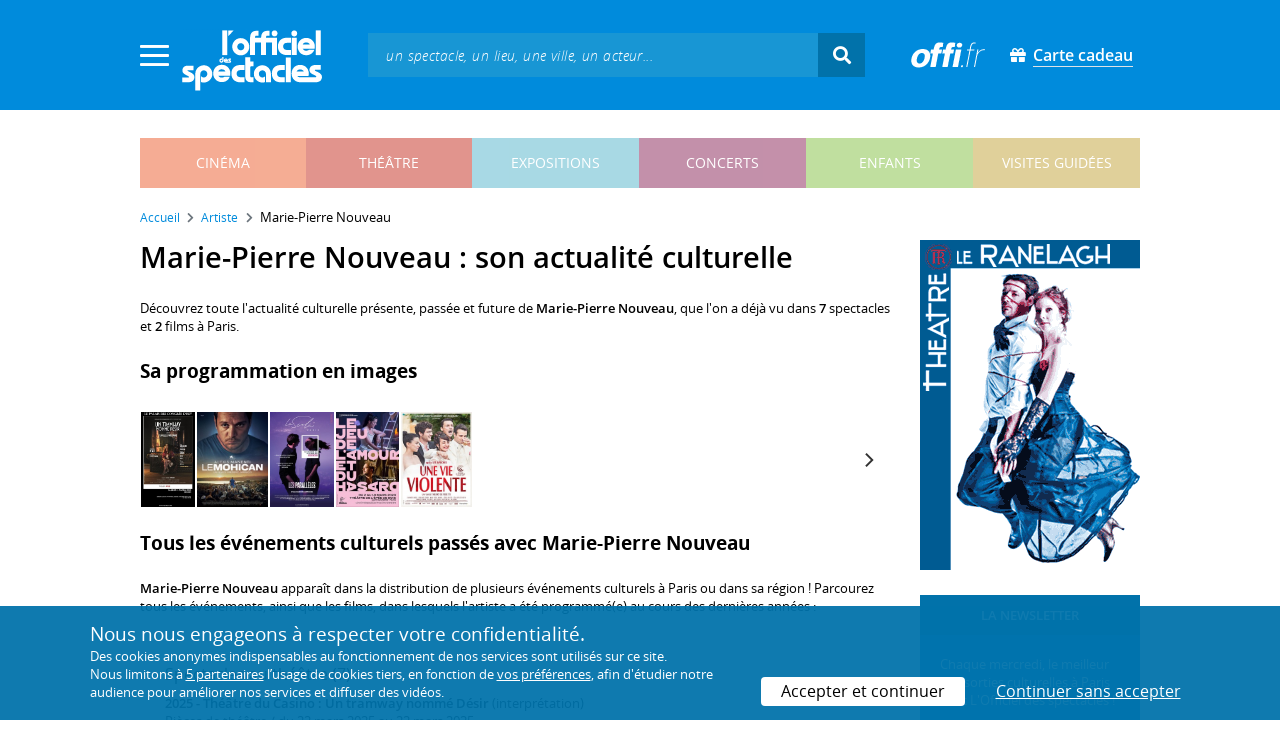

--- FILE ---
content_type: text/html; charset=utf-8
request_url: https://www.offi.fr/artiste/marie-pierre-nouveau-79375.html
body_size: 9042
content:
<!doctype html>
<html lang="fr">
<head>
	
	
  <meta charset="utf-8">


	<meta http-equiv="X-UA-Compatible" content="IE=EDGE" />
	<meta http-equiv="Content-Type" content="text/html; charset=UTF-8" />

<meta name="viewport" content="width=device-width">
<meta name="viewport" content="width=device-width, initial-scale=1.0, maximum-scale=1.0, minimum-scale=1.0">
<meta name="theme-color" content="#008bdc" />

    <title>Marie-Pierre Nouveau en spectacle, au théâtre, au cinéma - L'Officiel des spectacles</title>
    <meta name="description" content="L'actualité culturelle de Marie-Pierre Nouveau : retrouvez tous les événements passés, présents et futurs à Paris avec Marie-Pierre Nouveau. Réservez vos billets en ligne.">    <meta name="robots" content="index, follow" />

    <meta property="og:url" content="https://www.offi.fr/artiste/marie-pierre-nouveau-79375.html" />
    <meta property="og:type" content="article" />
    <meta property="og:title" content="Marie-Pierre Nouveau en spectacle, au théâtre, au cinéma - L'Officiel des spectacles" />
    <meta property="og:description" content="L'actualité culturelle de Marie-Pierre Nouveau : retrouvez tous les événements passés, présents et futurs à Paris avec Marie-Pierre Nouveau. Réservez vos billets en ligne." />
    <meta property="og:image" content="https://files.offi.fr/medias/img/logo-officiel-bleu.jpg" />


<link rel="shortcut icon" href="/res/img/icons/favicon.ico" />
<link rel="apple-touch-icon" sizes="180x180" href="/res/img/icons/apple-touch-icon.png">
<link rel="icon" type="image/png" sizes="192x192" href="/res/img/icons/android-chrome-192x192.png">
<link rel="icon" type="image/png" sizes="512x512" href="/res/img/icons/android-chrome-512x512.png">
<link rel="icon" type="image/png" sizes="32x32" href="/res/img/icons/favicon-32x32.png">
<link rel="icon" type="image/png" sizes="16x16" href="/res/img/icons/favicon-16x16.png">
<link rel="manifest" href="/res/img/icons/site.webmanifest">


    <!--<link href="https://unpkg.com/gijgo@1.9.11/css/gijgo.min.css" rel="stylesheet" type="text/css" />-->
    <link href="/res/css/tiny-date-picker.min.css" rel="stylesheet" type="text/css" />
    <link href="/res/css/date-range-picker.css" rel="stylesheet" type="text/css" />
 
        <link rel="stylesheet" href="/templates-mobile/assets/css/theme.css?v24" type="text/css" media="all">
   <script type="text/javascript">
		var compteOuvert = 1;
        var offi = {};
        offi.gaVersion = 'ga4';
    </script>




<script async src="https://www.googletagmanager.com/gtag/js?id=G-WCXK8B622W"></script>

<script type="text/javascript">
    
    offi.demandeTarteAucitron = true;
    
	  
	  window.dataLayer = window.dataLayer || [];
    function gtag(){dataLayer.push(arguments);}
    
    
    gtag('js', new Date());
    
    if (offi.demandeTarteAucitron) {
        gtag('consent', 'default', {
            'ad_storage': 'denied',
            'ad_user_data': 'denied',
            'ad_personalization': 'denied',
            'analytics_storage': 'denied',
            wait_for_update: 500
        });
    }
    
    
    gtag('config', 'G-WCXK8B622W');
    offi.gtag = window.gtag;
    


<!-- Matomo -->
  var _paq = window._paq = window._paq || [];
  /* tracker methods like "setCustomDimension" should be called before "trackPageView" */
  _paq.push(['requireCookieConsent']);
  _paq.push(['setConversionAttributionFirstReferrer', true]);
  offi.matoActif = true;
  
  
    
  
  if (offi.MatomoSetCustomUrl)
  {
    _paq.push(['setCustomUrl', offi.MatomoSetCustomUrl]);
  }
        
  _paq.push(['enableLinkTracking']);
  (function() {
    var u="//mato.offi.fr/matomo/";
    _paq.push(['setTrackerUrl', u+'matomo.php']);
    _paq.push(['setSiteId', '21']);
    var d=document, g=d.createElement('script'), s=d.getElementsByTagName('script')[0];
    g.async=true; g.src=u+'matomo.js'; s.parentNode.insertBefore(g,s);
  })();
<!-- End Matomo Code -->


</script>



<!-- Knowledge Graph Google -->
<script type="application/ld+json">
{
	"@context" : "https://schema.org",
	"@type" : "Organization",
	"name" : "L'Officiel des spectacles",
	"description" : "Magazine hebdomadaire sur l'actualité culturelle à Paris et en Île-de-France : cinéma, théâtre, expositions, concerts, spectacles pour enfants, visites guidées, guide touristique parisien.",
	"foundingDate" : "1946-09-01",
	"url" : "https://www.offi.fr",
	"logo": "https://files.offi.fr/medias/img/logo-officiel-bleu.jpg",
	"sameAs" : [ "https://www.facebook.com/offi.fr",
	"https://twitter.com/lofficiel",
	"https://www.instagram.com/lofficieldesspectacles/"] 
}
</script>

	
</head>

<body class=" right-columns" >
	
	
	<main>
	  
		<section id="header">
						
			
<header>
    <!-- menu principal -->
    <div class="navbar navbar-dark box-shadow main-menu" id="stickytop">
        <div class="container container-1">

            <div class="menu-burger dropdown">
                <a class="dropdown-toggle">
                    <img class="closed-menu" src="/res/img/menu/hamburger.png">
                    <img class="opened-menu" src="/res/img/menu/close-white.png">
                </a>
                <!-- menu latéral -->
<div class="main-background dropdown-menu" id="navbarHeader" >
    <div class="left-menu">
                <!-- Links -->
        <ul class="left-menu-dropdown">
            <li class="dropdown-item main-background-darker d-flex">
                <div class="col p-0">
                    <a class="nav-link" href="/"><span class="iconoffi-home"></span> Accueil</a>
                </div>
                <div class="col p-0 text-right">
                    <a class="dropdown-toggle nav-link"><i class="iconoffi-fermer"></i> </a>
                </div>
            </li>
            
            <li class="d-md-none menu-principal main-background-darker">
                <div class="row m-0 px-2">
                                <div class="col-6 element">
                    <a href="/cinema" class="cinema_color">cinéma </a>
                </div>
                                <div class="col-6 element">
                    <a href="/theatre" class="theatre_color">théâtre </a>
                </div>
                                <div class="col-6 element">
                    <a href="/expositions-musees" class="expositions-musees_color">expositions </a>
                </div>
                                <div class="col-6 element">
                    <a href="/concerts" class="concerts_color">concerts </a>
                </div>
                                <div class="col-6 element">
                    <a href="/enfants" class="enfants_color">enfants </a>
                </div>
                                <div class="col-6 element">
                    <a href="/visites-conferences" class="visites-conferences_color">visites guidées </a>
                </div>
                                </div>
            </li>
            
                        <li class="dropdown-item d-none visible-connecte">
                <a class="nav-link" href="/modifier-mon-compte.html" rel="nofollow"><span class="iconoffi-user"></span><span class="user-name-value"></span></a>
            </li>
            <li class="dropdown-item d-none visible-connecte">
                <a class="nav-link" href="/modifier-mon-compte.html" rel="nofollow"><span class="iconoffi-plus"></span>Modifier mon compte</a>
            </li>
            <li class="dropdown-item  d-none visible-connecte">
                <a class="nav-link" href="/compte-commandes.html" rel="nofollow"><span class="iconoffi-cart"></span>Mes commandes</a>
            </li>
            <li class="dropdown-item cache-connecte">
                <a class="nav-link" href="/connexion.html" rel="nofollow"><span class="iconoffi-user"></span>S'identifier</a>
            </li>
                        
            <li class="dropdown-item cache-connecte">
                <a class="nav-link" href="/abonnement-lofficiel.html" rel="nofollow"><span class="iconoffi-plus"></span>Abonnement</a>
            </li>
            
            <li class="dropdown-item">
                <a class="nav-link" href="/carte-cadeau.html" rel="nofollow"><span class="fas fa-gift"></span>Carte cadeau</a>
            </li>
            
            <li class="dropdown-item">
                <a class="nav-link" href="/contact.html" rel="nofollow"><span class="iconoffi-contact"></span>Nous contacter</a>
            </li>
            <li class="dropdown-item">
                <a class="nav-link" href="/conditions-generales-reservation-offi.fr.html" rel="nofollow"><span class="iconoffi-info"></span>CGV</a>
            </li>
                        <li class="dropdown-item d-none visible-connecte">
                <a class="nav-link" href="/mon-abonnement.html" rel="nofollow"><span class="iconoffi-plus"></span>Abonnement</a>
            </li>
                        <li class="dropdown-item has-children d-none visible-connecte">

                <a class="nav-link" href="/mes-favoris.html" rel="nofollow"><span class="iconoffi-star"></span>Mes favoris</a>

                <ul class="ml-1 dropdown-menu-items" id="menu-favoris-liste">
                </ul>
                
            </li>
            <li class="dropdown-item d-none visible-connecte">
                <a class="nav-link" href="/" id="disconnectBtnDropdown" rel="nofollow"><span class="iconoffi-user"></span>Déconnexion</a>
            </li>
            
        </ul>
        <!-- Links -->

    </div>
</div>            </div>
            
                
            <div class="has-margin-left-10 logo-header">
                <a href="/" class="logo"><img src="/res/img/logo-offi.svg" class="img-fluid"/></a>
            </div>
            <div class="criteres">

                <div class="d-block d-md-none  text-center" id="mobile-search-button">                     <a href="#"><i class="fas fa-search"></i></a>
                </div>
                
            <div class="d-md-none logo-text-header1 pt-2">
                <a href="/carte-cadeau.html" class="mt-0 p-1 px-2 text-white text-decoration-none font-bolder">
                    <span class="fas fa-gift mr-2"></span><span class="border-bottom">Carte cadeau<span></a>
                    </a>
            </div>
            
            </div>
            
            <div class="d-block  col-md-7 form-container dark-form" id="search-form">
                <!-- form search -->
                <form id="schForm" method="GET"action="/recherche-ac.html">
                    <div class="input-group d-none d-md-flex">
                        <input type="text" name="acSearch" id="search" placeholder="un spectacle, un lieu, une ville, un acteur..." autocomplete="off" class="form-control ui-autocomplete-input" role="textbox" aria-autocomplete="list" aria-haspopup="true">
                        <div class="input-group-append">
                            <span class="input-group-text header-search-btn" id="basic-addon2"><i class="fas fa-search"></i></span>
                        </div>
                    </div>
                </form>
                <!-- / form search -->
                
                <div class="imgsticky">
                    <div class="p-container"><div class="p-bg" style="--bg-image: url(https://files.offi.fr/display/693/3.jpg);"></div><a href="https://www.offi.fr/theatre/comedie-oberkampf-6886/cheri-on-se-dit-tout-71306.html"  class="pdisplay"><img src="https://files.offi.fr/display/693/3.jpg" data-pv="Display/PACK_BANNIERE/693-cheri-on-se-dit-tout" class="pdisplayimg" data-pos="2" /></a></div>
                </div>

                <!-- form search sticky header -->
                <div class="sticky-form-search  has-margin-left-15 ">
                    <div class="input-group-append">
                        <span class="input-group-text header-search-btn has-padding-top-25 has-padding-bottom-25 has-padding-left-10 has-padding-right-10" id="basic-addon2"><i class="fas fa-search"></i></span>
                    </div>
                </div>
                <!-- / form search sticky header -->
            
            </div>
            
            <div class="logo-text-header pr-3">
                <img src="/res/img/offi.png">
            </div>

            <div class="logo-text-header">
                <a href="/carte-cadeau.html" class="mt-0 p-1 px-2 text-white text-decoration-none font-bolder">
                    <span class="fas fa-gift mr-2"></span><span class="border-bottom">Carte cadeau<span></a>
                    </a>
            </div>


            <div id="mobile-search" class="d-none">
                <a href="#" id="mobile-search-close" class="float-right"> <i class="fas fa-times"></i></a>
                <form id="schForm_mobile" method="GET"action="/recherche-ac.html">
                    <input type="text" name="acSearch" id="search_mobile" placeholder="un spectacle, un lieu, une ville, un acteur..." autocomplete="off" class="form-control ui-autocomplete-input d-block" role="textbox" aria-autocomplete="list" aria-haspopup="true">
                </form>
            </div>

        </div>
        <!-- / menu principal -->
        
        <div id="sticky-title-container" class="d-none">

            <div class="_color lighter_color important" id="sticky-title">
            
                <a href="#header" class="toUpbtn">
                    <span class="iconoffi-up-arrow"> </span>
                </a>
                <span class="content">
                <!-- criteres recherche-->
                
                <!-- fin criteres recherche-->
                </span>
            </div>
        </div>
        
    </div>
    <!-- dropdown recherche-->
    
    <div class="dropdown" id="navBarSearchDropdown">
        <button id="dLabesearch" class="d-none dropdown-toggle collapsed" type="button" data-toggle="dropdown" aria-haspopup="true" aria-expanded="false">
            Rechercher
        </button>
        <div class="main-background dropdown-menu" id="navBarSearch" aria-labelledby="dLabesearch">
            <div class="recherche-container">
                <a class="closeRechercheBloc"><img src="/res/img/menu/close-white.png"></a>
                <div class="col text-center"><img src="/res/img/loader_big_b.gif" id="searchLoader">
                </div>
                <div class="col-12 py-4" id="navBarSearchContent">
                </div>
            </div>
            <div class="search-all-results main-background-darker">
                <a href="#" class="col no-padding btn text-uppercase text-white has-margin-top-15 has-margin-bottom-15">
                    Voir tous les résultats
                </a>
            </div>
        </div>
    </div>
    
    <!-- fin dropdown recherche-->
    <!-- / menu latéral -->
</header>


			
						<div class="container">
								
				 

<div id="menu_principal" class="d-none d-lg-table">
			<div class="  menu_pricipal_element   cinema " ><a href="/cinema">cinéma</a> </div>
			<div class="  menu_pricipal_element   theatre " ><a href="/theatre">théâtre</a> </div>
			<div class="  menu_pricipal_element   expositions-musees " ><a href="/expositions-musees">expositions</a> </div>
			<div class="  menu_pricipal_element   concerts " ><a href="/concerts">concerts</a> </div>
			<div class="  menu_pricipal_element   enfants " ><a href="/enfants">enfants</a> </div>
			<div class="  menu_pricipal_element   visites-conferences " ><a href="/visites-conferences">visites guidées</a> </div>
	</div>


				
							</div>
		</section>
		

		<section id="wrapper">

			<div class="container">
				
				
		<nav aria-label="breadcrumb" class="mb-3">
	<ol class="breadcrumb bg-light" itemscope itemtype="http://schema.org/BreadcrumbList">
						<li class="breadcrumb-item" itemprop="itemListElement" itemscope itemtype="http://schema.org/ListItem"><a class="text-dark" href="https://www.offi.fr/" itemprop="item"><span itemprop="name">Accueil</span></a><meta itemprop="position" content="1" /></li>
				<li class="breadcrumb-item" itemprop="itemListElement" itemscope itemtype="http://schema.org/ListItem"><a class="text-dark" href="https://www.offi.fr/artiste" itemprop="item"><span itemprop="name">Artiste</span></a><meta itemprop="position" content="2" /></li>
				<li class="breadcrumb-item" itemprop="itemListElement" itemscope itemtype="http://schema.org/ListItem"><span itemprop="name">Marie-Pierre Nouveau</span><meta itemprop="position" content="3" /></li>
			</ol></nav>
	
				
				
								
				<div class="d-flex row-section-flex">
					



					
	<div id="content-wrapper" class="right-column col-xs-12 col-sm-8 col-md-9 no-padding-left">
	

<div class="establishment-location-container establishment-page" itemscope itemtype="http://schema.org/Person">
<div class="single-event-head has-margin-bottom-25">
   <h1 class="add-to-sticky">Marie-Pierre Nouveau : son actualité culturelle</h1>
</div>

<meta itemprop="name" content="Marie-Pierre Nouveau" />

<p class="px-15 p-md-0">Découvrez toute l'actualité culturelle présente, passée et future de <strong>Marie-Pierre Nouveau</strong>, que l'on a déjà vu dans <strong>7</strong> spectacles et <strong>2</strong> films à Paris.</p>



<h2 class="titre-bloc-mp-standard">Sa programmation en images</h2>
<div class="has-margin-top-25">
	<div class="flickityslider lightgallery">

				        		<div class=" carousel-item no-padding" data-src="https://files.offi.fr/programmation/2920656/images/1000/5d08ddd2667f3223de085d4170cd10bb.jpg" data-sub-html="Affiche Un Tramway nomm&amp;eacute; D&amp;eacute;sir - Palais des Congr&amp;egrave;s d&amp;#039;Issy <i>(&amp;copy; DR)</i>">
			<img src="https://files.offi.fr/programmation/2920656/images/200/5d08ddd2667f3223de085d4170cd10bb.jpg" class=" mx-auto d-block" alt="Affiche Un Tramway nomm&eacute; D&eacute;sir - Palais des Congr&egrave;s d&#039;Issy">
		</div>
		        		<div class=" carousel-item no-padding" data-src="https://files.offi.fr/evenement/100136/images/1000/1248f15509a8af07a06b4dd9ed93fb5c.jpg" data-sub-html="Le Mohican - affiche <i>(Ad Vitam)</i>">
			<img src="https://files.offi.fr/evenement/100136/images/200/1248f15509a8af07a06b4dd9ed93fb5c.jpg" class=" mx-auto d-block" alt="Le Mohican - affiche">
		</div>
		        		<div class=" carousel-item no-padding" data-src="https://files.offi.fr/programmation/2655977/images/1000/dea0e2da3fc1a0e4364ffdae8d990700.jpg" data-sub-html="Affiche Les Parall&amp;egrave;les - La Scala Paris <i>(&amp;copy; DR)</i>">
			<img src="https://files.offi.fr/programmation/2655977/images/200/dea0e2da3fc1a0e4364ffdae8d990700.jpg" class=" mx-auto d-block" alt="Affiche Les Parall&egrave;les - La Scala Paris">
		</div>
		        		<div class=" carousel-item no-padding" data-src="https://files.offi.fr/programmation/2184000/images/1000/eb9ca2712722f9ecfffadb499ed2c6c4.jpg" data-sub-html="Affiche Le Jeu de l&amp;#039;amour et du hasard - Th&amp;eacute;&amp;acirc;tre de l&amp;#039;&amp;Eacute;p&amp;eacute;e de Bois <i>(&amp;copy; DR)</i>">
			<img src="https://files.offi.fr/programmation/2184000/images/200/eb9ca2712722f9ecfffadb499ed2c6c4.jpg" class=" mx-auto d-block" alt="Affiche Le Jeu de l&#039;amour et du hasard - Th&eacute;&acirc;tre de l&#039;&Eacute;p&eacute;e de Bois">
		</div>
		        		<div class=" carousel-item no-padding" data-src="https://files.offi.fr/evenement/65227/images/1000/1a6fa5d1364dfd5acf733879fb056a4c.jpg" data-sub-html="Une vie violente, Affiche  <i>(Pyramide Distribution / Velvet Films / Arte France Cin&amp;eacute;ma / Stanley White)</i>">
			<img src="https://files.offi.fr/evenement/65227/images/200/1a6fa5d1364dfd5acf733879fb056a4c.jpg" class=" mx-auto d-block" alt="Une vie violente, Affiche ">
		</div>
				</div>
</div>





<!-- PROG SOUS LIEUX -->
<!-- FIN PROG SOUS LIEUX -->
<div class="establishement-description has-margin-bottom-15">
   <h2 class="titre-bloc-mp-standard">Tous les événements culturels passés avec Marie-Pierre Nouveau</h2>
	   <p class="px-15 p-md-0"><b>Marie-Pierre Nouveau</b> apparaît dans la distribution de plusieurs événements culturels à Paris ou dans sa région ! Parcourez tous les événements, ainsi que les films, dans lesquels l'artiste a été programmé(e) au cours des dernières années :</p>
	   <div class="card-body card-header has-padding-25 no-border
      light-gray-background">
            <div class="has-margin-top-10">
         <h4 style="font-weight:400">
            Spectacles au théâtre             (7)
            </h4>
         <p class="artiste-infos has-margin-top-10 m-0">
                           
               <strong>2025
               - <a class="text-body" href='https://www.offi.fr/concerts/theatre-du-casino-1637.html'>Théâtre du Casino</a> :
               <a class="text-body" href='https://www.offi.fr/theatre/theatre-du-casino-1637/un-tramway-nomme-desir-95490.html'>Un tramway nommé Désir</a></strong>
                 (interprétation)               <br />Pièces de théâtre /                               du 22 mars 2025 au 22 mars 2025.
                                          <br />
                            <em>De Tennessee Williams, mise en scène Pauline Susini</em>.
                                        <br /><br />
                           
               <strong>2025
               - <a class="text-body" href='https://www.offi.fr/concerts/palais-des-congres-dissy-5473.html'>Palais des Congrès d'Issy</a> :
               <a class="text-body" href='https://www.offi.fr/theatre/palais-des-congres-dissy-5473/un-tramway-nomme-desir-95490.html'>Un tramway nommé Désir</a></strong>
                 (interprétation)               <br />Pièces de théâtre /                               du 4 mars 2025 au 4 mars 2025.
                                          <br />
                            <em>De Tennessee Williams, mise en scène Pauline Susini</em>.
                                        <br /><br />
                           
               <strong>2024
               - <a class="text-body" href='https://www.offi.fr/theatre/la-scala-6688.html'>La Scala Paris</a> :
               <a class="text-body" href='https://www.offi.fr/theatre/la-scala-6688/les-paralleles-99377.html'>Les Parallèles</a></strong>
                 (interprétation)               <br />Pièces de théâtre /                               du 3 décembre 2024 au 27 mars 2025.
                                          <br />
                            <em>De et mise en scène Alexandre Oppecini</em>.
                                        <br /><br />
                           
               <strong>2024
               - <a class="text-body" href='https://www.offi.fr/theatre/theatre-des-bouffes-parisiens-1563.html'>Théâtre des Bouffes Parisiens</a> :
               <a class="text-body" href='https://www.offi.fr/theatre/theatre-des-bouffes-parisiens-1563/un-tramway-nomme-desir-95490.html'>Un tramway nommé Désir</a></strong>
                 (interprétation)               <br />Pièces de théâtre /                               du 31 janvier 2024 au 25 mai 2024.
                                          <br />
                            <em>De Tennessee Williams, mise en scène Pauline Susini</em>.
                                        <br /><br />
                           
               <strong>2023
               - <a class="text-body" href='https://www.offi.fr/theatre/cartoucherie-theatre-de-lepee-de-bois-1631.html'>Théâtre de l'Épée de Bois - Cartoucherie</a> :
               <a class="text-body" href='https://www.offi.fr/theatre/cartoucherie-theatre-de-lepee-de-bois-1631/le-jeu-de-lamour-et-du-hasard-33040.html'>Le Jeu de l'amour et du hasard</a></strong>
                 (interprétation)               <br />Pièces de théâtre /                               du 2 mars 2023 au 19 mars 2023.
                                          <br />
                            <em>De Marivaux, mise en scène Philippe Calvario</em>.
                                        <br /><br />
                           
               <strong>2015
               - <a class="text-body" href='https://www.offi.fr/theatre/theatre-la-pepiniere-2986.html'>La Pépinière Théâtre</a> :
               <a class="text-body" href='https://www.offi.fr/theatre/theatre-la-pepiniere-2986/le-jeu-de-lamour-et-du-hasard-33040.html'>Le Jeu de l'amour et du hasard</a></strong>
                               <br />Pièces de théâtre /                               du 26 mai 2015 au 1 août 2015.
                                          <br />
                            <em>De Marivaux, mise en scène Philippe Calvario</em>.
                                        <br /><br />
                           
               <strong>2010
               - <a class="text-body" href='https://www.offi.fr/theatre/le-vingtieme-theatre-3380.html'>Vingtième Théâtre</a> :
               <a class="text-body" href='https://www.offi.fr/theatre/le-vingtieme-theatre-3380/polar-musical-vie-au-long-39406.html'>Polar musical : vie au long</a></strong>
                               <br />Pièces de théâtre /                               du 8 novembre 2010 au 9 novembre 2010.
                                          <br />
                            <em>De Arnaud Devolontat</em>.
                                        <br /><br />
                     </p>
      </div>
      
            <div class="has-margin-top-10">
         <h4 style="font-weight:400">Filmographie de Marie-Pierre Nouveau (2 films)</h4>
         <p class="artiste-infos has-margin-top-10 m-0">
                        
               <strong>2024</strong> -                <strong><a class="text-body" href="https://www.offi.fr/cinema/evenement/le-mohican-100136.html">Le Mohican</a></strong>                : interprétation (rôle : Stéphanie)                 <br />Drame
                  / France                  / Réalisé par Frédéric Farrucci                                                	<br />
                	<em>En plein cœur de l'été, Joseph, l'un des derniers bergers du littoral corse, voit son terrain convoité par le milieu pour un projet immobilier. Il refuse de céder. Cela signerait la fin d'un monde.</em>
                               <br /><br />
                        
               <strong>2017</strong> -                <strong><a class="text-body" href="https://www.offi.fr/cinema/evenement/une-vie-violente-65227.html">Une vie violente</a></strong>                : interprétation (rôle : Jeanne)                 <br />Thriller
                  / France                  / Réalisé par Thierry de Peretti                                                	<br />
                	<em>Issu d’un milieu aisé de Bastia, un jeune Corse se lance dans le milieu de la pègre, avant de rejoindre les mouvements nationalistes de l’île.</em>
                               <br /><br />
                     </p>
      </div>
         </div>

</div>

<p class="share-container mt-2 px-15 p-md-0"">
    <b>Partager sur : </b> <span class="share-container">
<a href="https://www.facebook.com/sharer/sharer.php?u=https://www.offi.fr/artiste/marie-pierre-nouveau-79375.html" rel="nofollow" title="Facebook" target="_blank"><i class="fab fa-facebook"></i></a>
<a href="https://wa.me/?text= via L'Officiel des spectacles : https://www.offi.fr/artiste/marie-pierre-nouveau-79375.html" rel="nofollow" title="Whatsapp"  target="_blank"><i class="fab fa-whatsapp"></i></a>
<a href="https://bsky.app/intent/compose?text= via L'Officiel des spectacles : https://www.offi.fr/artiste/marie-pierre-nouveau-79375.html" rel="nofollow" title="bluesky"  target="_blank"><i class="iconoffi-bluesky  d-inline-block"></i></a>
<a href="https://pinterest.com/pin/create/button/?url=https://www.offi.fr/artiste/marie-pierre-nouveau-79375.html&media=&description= via L'Officiel des spectacles @officielparis" rel="nofollow" title="Pinterest"  target="_blank"><i class="fab fa-pinterest"></i></a>
<a href="https://www.linkedin.com/shareArticle?mini=true&url=https://www.offi.fr/artiste/marie-pierre-nouveau-79375.html&title=&source=via L'Officiel des spectacles" rel="nofollow" title="Llinkedin"  target="_blank"><i class="fab fa-linkedin"></i></a>
</span>

</p>

<div class="has-margin-top-20 has-margin-bottom-25">
    <div class="mobile-p d-md-none"><div class="p-container"><div class="p-bg" style="--bg-image: url(https://files.offi.fr/display/703/5.gif);"></div><a href="https://www.offi.fr/theatre/theatre-ranelagh-3057/un-fil-a-la-patte-104041.html"  class="pdisplay"><img src="https://files.offi.fr/display/703/5.gif" data-pv="Display/COLONNE/703-un-fil-a-la-patte" class="pdisplayimg" data-pos="2" /></a></div></div>
</div>

</div>


	<div class="establishment-upcoming-events">
		<h2 class="has-margin-top-25 has-margin-bottom-10 font-normal">Dernier article en relation</h2>
	    
    <div class="populaire-column-layout">
        <div class="mini-fiche-container populaire-layout ">
                    <div id="minifiche_512" class="column  " itemscope itemtype="https://schema.org/NewsArticle">

	    <div class="mini-fiche-item light-gray-background no-border has-padding-20">
        <div class="mini-fiche-details d-flex">
            
            <div class="event-name-rating no-padding-right w-100 clearfix">
                
                                <a itemprop="url" href="https://www.offi.fr/tendances/theatre/critique-un-tramway-nomme-desir-eblouissante-cristiana-reali-512.html">
                    <img itemprop="image" src="https://files.offi.fr/article/512/images/1000/8a9cd7351ad1b88fbef86a5709f3a768.jpg" alt="© Christophe Raynaud de Lage" class="img-fluid mb-3">
                </a>
                                
                <div class="event-title mb-3">
                    <h5 class="mb-2">
                        <a class="text-body font-normal" itemprop="url" href="https://www.offi.fr/tendances/theatre/critique-un-tramway-nomme-desir-eblouissante-cristiana-reali-512.html">
                            <span itemprop="name">[critique] Un tramway nommé Désir : éblouissante Cristiana Reali !</span>
                        </a>
                    </h5>
                    <span class="text-muted">Publié le 9 avril 2024 [Th&eacute;&acirc;tres]</span>
                </div>
                
            </div>
            
         </div>
     
    
    <div class="single-event-description ">
            <meta itemprop="dateModified" content="2024-04-05 10:53:36"></meta>
                                        <span itemprop="headine"><p>Cristiana Reali, sulfureuse Blanche DuBois, et une pl&eacute;iade d&rsquo;excellents com&eacute;diens illuminent la sc&egrave;ne des Bouffes Parisiens, dans un thriller haletant, remarquablement dirig&eacute; par Pauline Susini.</p>
</span>
                     </div>
     </div>
</div>
                </div>
    </div>
    </div>



</div>


					
					<div id="right-column" class=" col-3 no-margin no-padding-left no-padding">
						
						
							<div class="has-margin-bottom-25 imgright d-none d-md-block">
<div class="p-container"><div class="p-bg" style="--bg-image: url(https://files.offi.fr/display/703/1.gif);"></div><a href="https://www.offi.fr/theatre/theatre-ranelagh-3057/un-fil-a-la-patte-104041.html"  class="pdisplay"><img src="https://files.offi.fr/display/703/1.gif" data-pv="Display/COLONNE/703-un-fil-a-la-patte" class="pdisplayimg" data-pos="1" /></a></div>
</div>

<div class="d-md-none mobile-p has-margin-bottom-25">
	<div class="p-container"><div class="p-bg" style="--bg-image: url(https://files.offi.fr/display/693/7.jpg);"></div><a href="https://www.offi.fr/theatre/comedie-oberkampf-6886/cheri-on-se-dit-tout-71306.html"  class="pdisplay"><img src="https://files.offi.fr/display/693/7.jpg" data-pv="Display/PACK_BANNIERE/693-cheri-on-se-dit-tout" class="pdisplayimg" data-pos="3" /></a></div>
</div>


	<div class="card no-border has-margin-bottom-25">
		<div class="card-header no-border main-background-darker text-white text-center text-uppercase">
			<b>La newsletter</b>
		</div>
		<div class="card-body main-background text-white form-container dark-form has-padding-20" id="newsletter_body">
			<p class="text-white">Chaque mercredi, le meilleur des sorties culturelles à Paris avec L'Officiel des spectacles !</p>
			<div class="alert alert-danger" id="newsletter_error" role="alert" style="display: none">
				
			</div>
			<form id="form_newsletter" name="form_newsletter">
				<div class="">
					
					<div class="form-group">
						<input type="text" class="rounded-corner main-background-lighter form-control border border-primary" name="new_prenom" id="new_prenom" autocomplete="off" placeholder="Votre prénom">
					</div>
					
					<input type="text" name="new_email" id="new_email" placeholder="Votre email" autocomplete="off" class="rounded-corner main-background-lighter form-control main-background-lighter text-white" >
					<input type="hidden" id="captcha_newsletter" name="0cfc7b3d28cbab0c79d1286c293b2e57" value="1" >

					<div class="form-check" style="padding-top: 15px;">
						<input type="checkbox" class="form-check-input" name="newsletter_creation_promotion" value="1" id="newsletter_creation_promotion">
						<label class="form-check-label" for="newsletter_creation_promotion">S’inscrire également à la <b>sélection théâtre</b> du samedi</label>
					</div>

					<div class="pt-3 text-center w-100">
						<button class="btn rounded-corner px-4 text-white main-background-darker text-uppercase newsletter_post" id="basic-addon2">Je m'inscris</button>
					</div>
				</div>
			</form>
		</div>
	</div>


<a href="https://www.offi.fr/abonnement-lofficiel.html"><img src="https://files.offi.fr/medias/img/abonnement-lofficiel-magazine.jpg" width="100%" /></a>

						
																																																
						
					</div>

					

					 
				</div>
					 
				
			</div>

		</section>
		
<div class="full-width-container">
	<div class="container">
		

<div class="mb-5 mt-5 d-none d-md-block">
	<div class="p-container"><div class="p-bg" style="--bg-image: url(https://files.offi.fr/display/693/2.jpg);"></div><a href="https://www.offi.fr/theatre/comedie-oberkampf-6886/cheri-on-se-dit-tout-71306.html"  class="pdisplay"><img src="https://files.offi.fr/display/693/2.jpg" data-pv="Display/PACK_BANNIERE/693-cheri-on-se-dit-tout" class="pdisplayimg" data-pos="1" /></a></div>
</div>

<div class="  before-footer d-block">
	<div class="useful-link d-block">
		<p>
			<a href="/a-propos-d-offi.fr.html">Qui sommes-nous ?</a><a href="/contact.html">Nous contacter</a>
									<a href="/publicite.html">Régie publicitaire</a><a href="/proposer-un-evenement.html">Proposer un événement</a>
			<a href="/newsletters.html">Newsletters</a><a href="/conditions-generales-reservation-offi.fr.html">CGV</a>
			<a href="/conditions-generales-dutilisation-offi.fr.html">CGU</a>
			<a href="/informations-legales-offi.fr.html">Mentions légales</a>
			<a href="#" onclick="tarteaucitron.userInterface.openPanel(); return false;">Cookies</a>
		</p>
	</div>
</div>

	</div>
</div>		 
<footer id="footer" class="main-background">
	<div class="container">

					
				<div class="section-full-width footer-container">
	<div class='footer-bottom col-12 d-flex m-0 p-0'>
		<div class="logo-footer-container d-flex">
			<div class="logo-footer">
				<a href="#" class="logo">
					<img src="/res/img/logo-offi.svg" class="img-fluid"/>
				</a>
			</div>
			<div class="logo-footer-baseline text-white">
				<h2><span class="font-weight-light ">Le guide du spectacle</span> <span class="font-semi-bold">à Paris</span></h2>
			</div>
		</div>
		<div class="col-6 no-padding">
			<p class="text-white">
				Créé en 1946, L'Officiel des spectacles est <strong>l'hebdomadaire de référence du spectacle à Paris</strong> et dans sa région. Pièces de théâtre, expositions, sorties cinéma, concerts, spectacles enfants... : vous trouverez sur ce site toute l'actualité des sorties culturelles de la capitale, et bien plus encore ! Pour ceux qui sortent à Paris et ses environs, c'est aussi le guide papier pratique, précis, fiable et complet. 
				<br />
				<div class="about-magazine">
					<strong><img src="/res/img/icon-magazine.png">Chaque mercredi en kiosque. 2,40 €.</strong>
				</div>
			</p>
		</div>
	</div>
	
			
</div>			
		
	</div>
</footer>

		
	</main>
	
	
	
	
	
	
				<script type="text/javascript" src="/templates-mobile/assets/js/theme.js?v37" ></script>
		<script src="/res/js/tiny-date-picker.min.js" type="text/javascript"></script>
		<script src="/res/js/date-range-picker.min.js" type="text/javascript"></script>
		
		<script type="text/javascript" src="/templates-mobile/assets/js/tarteaucitron/tarteaucitron.min.js" ></script>
	

	
	<!-- Modal -->
<div class="modal  fade" id="newsletter_botom_popup" tabindex="-1" role="dialog" aria-labelledby="exampleModalLabel" aria-hidden="true"  >
  <div class="modal-dialog modal-dialog-centered" role="document">
    <div class="modal-content" style="border: 0;">
      <div class="modal-header" style="background-color: #008bdc; color: #fff; border-radius: 0; border: 0;">
        <h5 class="modal-title" id="NewsletterModalLabel" style="font-size:1.25rem;">Recevoir la newsletter de L'Officiel des spectacles</h5>
        <button type="button" class="close" data-dismiss="modal" aria-label="Fermer" style="color: #fff;font-size: 24px;">
          <span aria-hidden="true" style="color: #fff;font-size: 24px;">&times;</span>
        </button>
      </div>
      <div class="modal-body">
      	
      	<p  class="alert alert-danger newsletter_botom_popup_error" style="display:none;" role="alert"></p>
      	
      	<p style="font-size:0.95rem">Chaque mercredi, <strong>le meilleur des sorties culturelles à Paris</strong> !</p>
      	
        <form id="newsletter_botom_popup_form" action="javascript:void(0);" >
        <input type="hidden" class="captcha_newsletter" name="0cfc7b3d28cbab0c79d1286c293b2e57" value="1" >
        		<div class="form-group">
						<input type="text" class="form-control border border-primary" name="new_prenom" id="new_prenom" autocomplete="off" placeholder="Votre prénom">
				</div>
        		<div class="form-group">
					<input type="new_email_newsletter_botom_popup_form" class="form-control border border-primary" name="new_email" id="new_email_newsletter_botom_popup_form"  autocomplete="off" placeholder="Votre email">
				</div>

				<div class="form-check">
						<input type="checkbox" class="form-check-input" name="newsletter_creation_promotion" value="1" id="newsletter_creation_promotion_1">
						<label class="form-check-label" for="newsletter_creation_promotion_1" style="font-size:0.95rem">S’inscrire également à la <b>sélection théâtre</b> du samedi</label>
				</div>

      	</form>
      </div>
      <div class="modal-footer" style="border-top:0; justify-content: left;">
        <button type="button" class="btn btn-primary" id="newsletter_botom_popup_button" style="padding-left: 20px; padding-right: 20px;font-weight:bold;font-size:16px">Je m'inscris</button>
        &nbsp;&nbsp;&nbsp;&nbsp;&nbsp; &nbsp;&nbsp;&nbsp;&nbsp;&nbsp;
        <a class="" data-dismiss="modal" href="#" style="text-decoration: underline;font-size:16px">Non, merci</a>
      </div>
    </div>
  </div>
</div>

		
</body>
</html>


--- FILE ---
content_type: text/javascript
request_url: https://www.offi.fr/templates-mobile/assets/js/tarteaucitron/tarteaucitron.services.min.js
body_size: 30674
content:
tarteaucitron.services.iframe={key:"iframe",type:"other",name:"Web content",uri:"",needConsent:true,cookies:[],js:function(){"use strict";tarteaucitron.fallback(["tac_iframe"],function(x){var frame_title=tarteaucitron.getElemAttr(x,"title")?tarteaucitron.getElemAttr(x,"title"):"",width=tarteaucitron.getElemAttr(x,"width"),height=tarteaucitron.getElemAttr(x,"height"),allowfullscreen=tarteaucitron.getElemAttr(x,"allowfullscreen"),scrolling=tarteaucitron.getElemAttr(x,"scrolling"),url=tarteaucitron.getElemAttr(x,"url");if(!scrolling){scrolling="no"}return'<iframe title="'+frame_title+'" src="'+url+'" width="'+width+'" height="'+height+'" scrolling="'+scrolling+'" allowtransparency'+(allowfullscreen=="0"?"":" webkitallowfullscreen mozallowfullscreen allowfullscreen")+"></iframe>"})},fallback:function(){"use strict";var id="iframe";tarteaucitron.fallback(["tac_iframe"],function(elem){elem.style.width=tarteaucitron.getElemAttr(elem,"width")+"px";elem.style.height=tarteaucitron.getElemAttr(elem,"height")+"px";return tarteaucitron.engage(id)})}};tarteaucitron.services.seamlessaccess={key:"seamlessaccess",type:"api",name:"Seamlessaccess",uri:"https://seamlessaccess.org/about/trust/",needConsent:true,cookies:[],js:function(){"use strict";if(tarteaucitron.user.seamlessaccessInitiator===undefined){return}var uniqIds=[];tarteaucitron.fallback(["seamlessaccess_button"],function(x){var uniqId=x.getAttribute("id");if(uniqId===undefined){uniqId="_"+Math.random().toString(36).substr(2,9);x.setAttribute("id",uniqId)}uniqIds.push(uniqId);x.innerHTML=""},true);tarteaucitron.addScript("//service.seamlessaccess.org/thiss.js","seamlessaccessjs",function(){for(var i=0;i<uniqIds.length;i+=1){thiss.DiscoveryComponent.render({loginInitiatorURL:tarteaucitron.user.seamlessaccessInitiator},"#"+uniqIds[i])}})},fallback:function(){"use strict";var id="seamlessaccess";tarteaucitron.fallback(["seamlessaccess_button"],tarteaucitron.engage(id))}};tarteaucitron.services.reddit={key:"reddit",type:"ads",name:"Reddit",uri:"https://business.reddithelp.com/helpcenter/s/article/Reddit-Advertising-Policy-Overview",needConsent:true,cookies:[],js:function(){"use strict";if(tarteaucitron.user.redditInit===undefined){return}!function(w,d){if(!w.rdt){var p=w.rdt=function(){p.sendEvent?p.sendEvent.apply(p,arguments):p.callQueue.push(arguments)};p.callQueue=[];var t=d.createElement("script");t.src="https://www.redditstatic.com/ads/pixel.js",t.async=!0;var s=d.getElementsByTagName("script")[0];s.parentNode.insertBefore(t,s)}}(window,document);rdt("init",tarteaucitron.user.redditInit,{aaid:tarteaucitron.user.redditAAID,externalId:tarteaucitron.user.redditExternalId,idfa:tarteaucitron.user.redditIDFA});rdt("track","PageVisit")}};tarteaucitron.services.zoho={key:"zoho",type:"support",name:"Zoho SalesIQ",uri:"https://www.zoho.com/gdpr.html",needConsent:true,cookies:[],js:function(){"use strict";if(tarteaucitron.user.zohoWidgetCode===undefined){return}var $zoho=$zoho||{};$zoho.salesiq=$zoho.salesiq||{widgetcode:tarteaucitron.user.zohoWidgetCode,values:{},ready:function(){}};tarteaucitron.addScript("https://salesiq.zoho.eu/widget")}};tarteaucitron.services.teads={key:"teads",type:"ads",name:"Teads",uri:"https://privacy-policy.teads.com",needConsent:true,cookies:[],js:function(){"use strict";if(tarteaucitron.user.teadsBuyerPixelId===undefined){return}tarteaucitron.addScript("https://p.teads.tv/teads-fellow.js");window.teads_e=window.teads_e||[];window.teads_buyer_pixel_id=tarteaucitron.user.teadsBuyerPixelId}};tarteaucitron.services.thetradedesk={key:"thetradedesk",type:"ads",name:"TheTradeDesk",uri:"https://www.thetradedesk.com/fr/privacy",needConsent:true,cookies:[],js:function(){"use strict";if(tarteaucitron.user.thetradedeskAdvertiserId===undefined||tarteaucitron.user.thetradedeskUpixelId===undefined){return}tarteaucitron.addScript("https://js.adsrvr.org/up_loader.1.1.0.js","",function(){ttd_dom_ready(function(){if(typeof TTDUniversalPixelApi==="function"){var universalPixelApi=new TTDUniversalPixelApi;universalPixelApi.init(tarteaucitron.user.thetradedeskAdvertiserId,[tarteaucitron.user.thetradedeskUpixelId],"https://insight.adsrvr.org/track/up")}})})}};tarteaucitron.services.gcmanalyticsstorage={key:"gcmanalyticsstorage",type:"google",name:"Analytics",uri:"https://policies.google.com/privacy",needConsent:true,cookies:[],js:function(){"use strict";if(tarteaucitron.parameters.googleConsentMode===true){window.tac_gtag("consent","update",{analytics_storage:"granted"})}},fallback:function(){"use strict";if(tarteaucitron.parameters.googleConsentMode===true){window.tac_gtag("consent","update",{analytics_storage:"denied"})}}};tarteaucitron.services.gcmadstorage={key:"gcmadstorage",type:"google",name:"Advertising",uri:"https://policies.google.com/privacy",needConsent:true,cookies:[],js:function(){"use strict";if(tarteaucitron.parameters.googleConsentMode===true){window.tac_gtag("consent","update",{ad_storage:"granted"})}},fallback:function(){"use strict";if(tarteaucitron.parameters.googleConsentMode===true){window.tac_gtag("consent","update",{ad_storage:"denied"})}}};tarteaucitron.services.gcmadsuserdata={key:"gcmadsuserdata",type:"google",name:"Personalized Advertising",uri:"https://policies.google.com/privacy",needConsent:true,cookies:[],js:function(){"use strict";if(tarteaucitron.parameters.googleConsentMode===true){window.tac_gtag("consent","update",{ad_user_data:"granted",ad_personalization:"granted"})}},fallback:function(){"use strict";if(tarteaucitron.parameters.googleConsentMode===true){window.tac_gtag("consent","update",{ad_user_data:"denied",ad_personalization:"denied"})}}};tarteaucitron.services.gcmpersonalization={key:"gcmpersonalization",type:"google",name:"Personalization",uri:"https://policies.google.com/privacy",needConsent:true,cookies:[],js:function(){"use strict";if(tarteaucitron.parameters.googleConsentMode===true){window.tac_gtag("consent","update",{personalization_storage:"granted"})}},fallback:function(){"use strict";if(tarteaucitron.parameters.googleConsentMode===true){window.tac_gtag("consent","update",{personalization_storage:"denied"})}}};tarteaucitron.services.gcmfunctionality={key:"gcmfunctionality",type:"google",name:"Functionality",uri:"https://policies.google.com/privacy",needConsent:true,cookies:[],js:function(){"use strict";if(tarteaucitron.parameters.googleConsentMode===true){window.tac_gtag("consent","update",{functionality_storage:"granted"})}},fallback:function(){"use strict";if(tarteaucitron.parameters.googleConsentMode===true){window.tac_gtag("consent","update",{functionality_storage:"denied"})}}};tarteaucitron.services.gcmsecurity={key:"gcmsecurity",type:"google",name:"Security",uri:"https://policies.google.com/privacy",needConsent:true,cookies:[],js:function(){"use strict";if(tarteaucitron.parameters.googleConsentMode===true){window.tac_gtag("consent","update",{security_storage:"granted"})}},fallback:function(){"use strict";if(tarteaucitron.parameters.googleConsentMode===true){window.tac_gtag("consent","update",{security_storage:"denied"})}}};tarteaucitron.services.piximedia={key:"piximedia",type:"ads",name:"Piximedia",uri:"https://piximedia.com/privacy/",needConsent:true,cookies:[],js:function(){"use strict";if(tarteaucitron.user.piximediaName===undefined||tarteaucitron.user.piximediaTag===undefined||tarteaucitron.user.piximediaType===undefined||tarteaucitron.user.piximediaId===undefined){return}tarteaucitron.addScript("https://ad.piximedia.com/tools/activity/?"+tarteaucitron.user.piximediaName+"||"+tarteaucitron.user.piximediaTag+"|"+tarteaucitron.user.piximediaType+"|"+tarteaucitron.user.piximediaId+"|||||")}};tarteaucitron.services.screeb={key:"screeb",type:"support",name:"Screeb",uri:"https://screeb.app/gdpr-privacy",needConsent:true,cookies:[],js:function(){"use strict";if(tarteaucitron.user.screebId===undefined){return}window["ScreebObject"]="$screeb";window["$screeb"]=window["$screeb"]||function(){var d=arguments;return new Promise(function(a,b){(window["$screeb"].q=window["$screeb"].q||[]).push({v:1,args:d,ok:a,ko:b})})};tarteaucitron.addScript("https://t.screeb.app/tag.js","$screeb");if(tarteaucitron.user.screebDontInit!==true){window.$screeb("init",tarteaucitron.user.screebId)}}};tarteaucitron.services.pipedrive={key:"pipedrive",type:"support",name:"Pipedrive",uri:"https://www.pipedrive.com/en/cookie-notice",needConsent:true,cookies:[],js:function(){"use strict";if(tarteaucitron.user.pipedriveCompany===undefined||tarteaucitron.user.pipedrivePlaybook===undefined){return}window.pipedriveLeadboosterConfig={base:"leadbooster-chat.pipedrive.com",companyId:tarteaucitron.user.pipedriveCompany,playbookUuid:tarteaucitron.user.pipedrivePlaybook,version:2};if(!window.LeadBooster){window.LeadBooster={q:[],on:function(n,h){this.q.push({t:"o",n:n,h:h})},trigger:function(n){this.q.push({t:"t",n:n})}}}tarteaucitron.addScript("https://leadbooster-chat.pipedrive.com/assets/loader.js")},fallback:function(){"use strict";var id="";tarteaucitron.fallback(["proactiveChat"],function(elem){return tarteaucitron.engage(id)})}};tarteaucitron.services.dynatrace={key:"dynatrace",type:"api",name:"Dynatrace",uri:"https://www.dynatrace.com/company/trust-center/privacy/",needConsent:true,cookies:[],js:function(){"use strict";if(tarteaucitron.user.dynatraceJSPath===undefined||tarteaucitron.user.dynatraceConfig===undefined){return}tarteaucitron.addScript(tarteaucitron.user.dynatraceJSPath,"","","","data-dtconfig",tarteaucitron.user.dynatraceConfig)}};tarteaucitron.services.mixpanel={key:"mixpanel",type:"analytic",name:"Mixpanel",uri:"https://docs.mixpanel.com/docs/privacy/overview",needConsent:true,cookies:[],js:function(){"use strict";(function(f,b){if(!b.__SV){var e,g,i,h;window.mixpanel=b;b._i=[];b.init=function(e,f,c){function g(a,d){var b=d.split(".");2==b.length&&(a=a[b[0]],d=b[1]);a[d]=function(){a.push([d].concat(Array.prototype.slice.call(arguments,0)))}}var a=b;"undefined"!==typeof c?a=b[c]=[]:c="mixpanel";a.people=a.people||[];a.toString=function(a){var d="mixpanel";"mixpanel"!==c&&(d+="."+c);a||(d+=" (stub)");return d};a.people.toString=function(){return a.toString(1)+".people (stub)"};i="disable time_event track track_pageview track_links track_forms track_with_groups add_group set_group remove_group register register_once alias unregister identify name_tag set_config reset opt_in_tracking opt_out_tracking has_opted_in_tracking has_opted_out_tracking clear_opt_in_out_tracking start_batch_senders people.set people.set_once people.unset people.increment people.append people.union people.track_charge people.clear_charges people.delete_user people.remove".split(" ");for(h=0;h<i.length;h++)g(a,i[h]);var j="set set_once union unset remove delete".split(" ");a.get_group=function(){function b(c){d[c]=function(){call2_args=arguments;call2=[c].concat(Array.prototype.slice.call(call2_args,0));a.push([e,call2])}}for(var d={},e=["get_group"].concat(Array.prototype.slice.call(arguments,0)),c=0;c<j.length;c++)b(j[c]);return d};b._i.push([e,f,c])};b.__SV=1.2;e=f.createElement("script");e.type="text/javascript";e.async=!0;e.src="undefined"!==typeof MIXPANEL_CUSTOM_LIB_URL?MIXPANEL_CUSTOM_LIB_URL:"file:"===f.location.protocol&&"//cdn.mxpnl.com/libs/mixpanel-2-latest.min.js".match(/^\/\//)?"https://cdn.mxpnl.com/libs/mixpanel-2-latest.min.js":"//cdn.mxpnl.com/libs/mixpanel-2-latest.min.js";g=f.getElementsByTagName("script")[0];g.parentNode.insertBefore(e,g)}})(document,window.mixpanel||[])}};tarteaucitron.services.freshsalescrm={key:"freshsalescrm",type:"analytic",name:"FreshSales (CRM)",uri:"https://www.freshworks.com/gdpr/",needConsent:true,cookies:[],js:function(){"use strict";if(tarteaucitron.user.freshsalescrmId===undefined){return}tarteaucitron.addScript("https://eu.fw-cdn.com/"+tarteaucitron.user.freshsalescrmId+".js")}};tarteaucitron.services.equativ={key:"equativ",type:"ads",name:"Equativ",uri:"https://equativ.com/",needConsent:true,cookies:[],js:function(){"use strict";if(tarteaucitron.user.equativId===undefined){return}tarteaucitron.addScript("https://ced.sascdn.com/tag/"+tarteaucitron.user.equativId+"/smart.js")}};tarteaucitron.services.twitch={key:"twitch",type:"video",name:"Twitch",needConsent:true,cookies:[],uri:"https://www.twitch.tv/p/en/legal/privacy-notice",js:function(){"use strict";tarteaucitron.fallback(["twitch_player"],function(x){var id=tarteaucitron.getElemAttr(x,"videoID"),parent=tarteaucitron.getElemAttr(x,"parent"),width=tarteaucitron.getElemAttr(x,"width"),height=tarteaucitron.getElemAttr(x,"height");var embedURL="https://player.twitch.tv/?video="+id+"&parent="+parent;return'<iframe width="'+width+'" height="'+height+'" src="'+embedURL+'" scrolling="no" frameborder="0"></iframe>'})},fallback:function(){"use strict";var id="twitch";tarteaucitron.fallback(["twitch_player"],tarteaucitron.engage(id))}};tarteaucitron.services.eskimi={key:"eskimi",type:"ads",name:"Eskimi",uri:"https://fr.eskimi.com/privacy-policy",needConsent:true,cookies:[],js:function(){"use strict";if(tarteaucitron.user.eskimiInit===undefined){return}window.___esk=window.esk=function(){window.___esk.callMethod?window.___esk.callMethod.apply(window.___esk,arguments):window.___esk.queue.push(arguments)};window.___esk.push=window.___esk;window.___esk.loaded=true;window.___esk.queue=[];tarteaucitron.addScript("https://dsp-media.eskimi.com/assets/js/e/gtr.min.js","",function(){esk("init",tarteaucitron.user.eskimiInit)})}};tarteaucitron.services.sharethissticky={key:"sharethissticky",type:"social",name:"ShareThis Sticky",uri:"https://sharethis.com/fr/privacy/",needConsent:true,cookies:["_stid","_stidv","pubconsent"],js:function(){"use strict";if(tarteaucitron.user.sharethisStickyProperty===undefined){return}tarteaucitron.addScript("https://platform-api.sharethis.com/js/sharethis.js#property="+tarteaucitron.user.sharethisStickyProperty+"&product=sticky-share-buttons")}};tarteaucitron.services.pianoanalytics={key:"pianoanalytics",type:"analytic",name:"Piano Analytics",uri:"https://piano.io/privacy-policy/",needConsent:true,cookies:["_pcid","_pctx","_pctx","pa_user","pa_privacy"],js:function(){"use strict";if(tarteaucitron.user.pianoCollectDomain===undefined||tarteaucitron.user.pianoSite===undefined){return}tarteaucitron.addScript("https://tag.aticdn.net/piano-analytics.js","",function(){pa.setConfigurations({site:tarteaucitron.user.pianoSite,collectDomain:tarteaucitron.user.pianoCollectDomain});if(tarteaucitron.user.pianoSendData!==false){pa.sendEvent("page.display",{page:document.title})}})}};tarteaucitron.services.actistat={key:"actistat",type:"analytic",name:"ActiSTAT",uri:"https://actigraph.com/actistat",needConsent:true,cookies:[],js:function(){"use strict";if(tarteaucitron.user.actistatId===undefined){return}tarteaucitron.addScript("https://actistat.fr/umami.js","","","","data-website-id",tarteaucitron.user.actistatId)}};tarteaucitron.services.outbrainamplify={key:"outbrainamplify",type:"ads",name:"Outbrain Amplify",uri:"https://www.outbrain.com/privacy/",needConsent:true,cookies:[],js:function(){"use strict";if(tarteaucitron.user.outbrainamplifyId===undefined){return}var OB_ADV_ID=tarteaucitron.user.outbrainamplifyId;if(window.obApi){var toArray=function(object){return Object.prototype.toString.call(object)==="[object Array]"?object:[object]};window.obApi.marketerId=toArray(_window.obApi.marketerId).concat(toArray(OB_ADV_ID));return}var api=window.obApi=function(){api.dispatch?api.dispatch.apply(api,arguments):api.queue.push(arguments)};api.version="1.1";api.loaded=true;api.marketerId=OB_ADV_ID;api.queue=[];tarteaucitron.addScript("https://amplify.outbrain.com/cp/obtp.js","",function(){obApi("track","PAGE_VIEW")})}};tarteaucitron.services.playplay={key:"playplay",type:"video",name:"PlayPlay",uri:"https://playplay.com/fr/confidentialite",needConsent:true,cookies:[],js:function(){"use strict";tarteaucitron.fallback(["tac_playplay"],function(x){var id=tarteaucitron.getElemAttr(x,"data-id"),width=tarteaucitron.getElemAttr(x,"width"),height=tarteaucitron.getElemAttr(x,"height");var playURL="https://playplay.com/app/embed-video/"+id;return'<iframe width="'+width+'" height="'+height+'" src="'+playURL+'" style="border:0;" allowfullscreen=""></iframe>'})},fallback:function(){"use strict";var id="playplay";tarteaucitron.fallback(["tac_playplay"],function(elem){return tarteaucitron.engage(id)})}};tarteaucitron.services.adobeworkspace={key:"adobeworkspace",type:"analytic",name:"Adobe - Analysis Workspace",uri:"https://www.adobe.com/privacy/policy.html",needConsent:true,cookies:["s_ecid","s_cc","s_sq","s_vi","s_fid"],js:function(){"use strict";if(tarteaucitron.user.adobeworkspaceId1===undefined||tarteaucitron.user.adobeworkspaceId2===undefined||tarteaucitron.user.adobeworkspaceId3===undefined){return}tarteaucitron.addScript("https://assets.adobedtm.com/"+tarteaucitron.user.adobeworkspaceId1+"/"+tarteaucitron.user.adobeworkspaceId2+"/launch-"+tarteaucitron.user.adobeworkspaceId3+".min.js")}};tarteaucitron.services.zohopagesense={key:"zohopagesense",type:"analytic",name:"Zoho PageSense",uri:"https://www.zoho.com/pagesense/cookie-policy.html",needConsent:true,cookies:["zab_g_","zabUserID","zabVisitID","zabSplit","zabBucket","zabHMBucket","zpsfa_","zfa","zsr","zabme","zsd","ps_payloadSeqId","zabPZBucket","zPersonalization","zia_","zpc","zps_permission_status","zps-tgr-dts","zpspolls_","zpsPollsBucket","zpspb","zpsPopupBucket","zpssr","zab_g_","zab_","zPersonalization"],js:function(){"use strict";if(tarteaucitron.user.zohoPageSenseProjectId===undefined||tarteaucitron.user.zohoPageSenseScriptHash===undefined){return}tarteaucitron.addScript("https://cdn-eu.pagesense.io/js/"+tarteaucitron.user.zohoPageSenseProjectId+"/"+tarteaucitron.user.zohoPageSenseScriptHash+".js")}};tarteaucitron.services.leadinfo={key:"leadinfo",type:"analytic",name:"Leadinfo",uri:"https://www.leadinfo.com/en/privacy/",needConsent:true,cookies:["_li_id","_li_ses"],js:function(){"use strict";if(tarteaucitron.user.leadinfoId===undefined){return}window.GlobalLeadinfoNamespace=window.GlobalLeadinfoNamespace||[];window.GlobalLeadinfoNamespace.push("leadinfo");window["leadinfo"]=function(){(window["leadinfo"].q=window["leadinfo"].q||[]).push(arguments)};window["leadinfo"].t=window["leadinfo"].t||tarteaucitron.user.leadinfoId;window["leadinfo"].q=window["leadinfo"].q||[];tarteaucitron.addScript("https://cdn.leadinfo.net/ping.js")}};tarteaucitron.services.force24={key:"force24",type:"analytic",name:"Force24",uri:"https://support.force24.co.uk/support/solutions/articles/79000128057-cookie-policies",needConsent:true,cookies:["F24_autoID","F24_personID"],js:function(){"use strict";if(tarteaucitron.user.force24trackingId===undefined||tarteaucitron.user.force24clientId===undefined){return}window.Force24Object="f24",window["f24"]=window["f24"]||function(){window["f24"].q=window["f24"].q||[],window["f24"].q.push(arguments)},window["f24"].l=1*new Date;tarteaucitron.addScript("https://static.websites.data-crypt.com/scripts/activity/v3/inject-v3.min.js");f24("config","set_tracking_id",tarteaucitron.user.force24trackingId);f24("config","set_client_id",tarteaucitron.user.force24clientId)}};tarteaucitron.services.tiktokvideo={key:"tiktokvideo",type:"video",name:"Tiktok Video",uri:"https://www.tiktok.com/legal/page/eea/privacy-policy/en",needConsent:true,cookies:[],js:function(){"use strict";tarteaucitron.addScript("https://www.tiktok.com/embed.js")},fallback:function(){"use strict";var id="tiktokvideo";tarteaucitron.fallback(["tiktok-embed"],function(elem){return tarteaucitron.engage(id)})}};tarteaucitron.services.shinystat={key:"shinystat",type:"analytic",name:"Shinystat",uri:"https://www.shinystat.com/en/opt-out.html",needConsent:true,cookies:[],js:function(){"use strict";if(tarteaucitron.user.shinystatUser===undefined){return}tarteaucitron.addScript("https://codice.shinystat.com/cgi-bin/getcod.cgi?USER="+tarteaucitron.user.shinystatUser)}};tarteaucitron.services.activecampaignvgo={key:"activecampaignvgo",type:"other",name:"Active Campaign",uri:"https://www.activecampaign.com/legal/privacy-policy/",needConsent:true,cookies:[],js:function(){"use strict";if(tarteaucitron.user.activecampaignAccount===undefined){return}window.visitorGlobalObjectAlias="vgo";window[window.visitorGlobalObjectAlias]=window[window.visitorGlobalObjectAlias]||function(){(window[window.visitorGlobalObjectAlias].q=window[window.visitorGlobalObjectAlias].q||[]).push(arguments)};window[window.visitorGlobalObjectAlias].l=(new Date).getTime();tarteaucitron.addScript("https://diffuser-cdn.app-us1.com/diffuser/diffuser.js","",function(){vgo("setAccount",tarteaucitron.user.activecampaignAccount);vgo("setTrackByDefault",true);vgo("process")})}};tarteaucitron.services.sendinblue={key:"sendinblue",type:"other",name:"Brevo (formerly sendinblue)",uri:"https://www.brevo.com/fr/legal/cookies/",needConsent:true,cookies:[],js:function(){"use strict";if(tarteaucitron.user.sendinblueKey===undefined){return}window.sib={equeue:[],client_key:tarteaucitron.user.sendinblueKey};window.sendinblue={};for(var j=["track","identify","trackLink","page"],i=0;i<j.length;i++){(function(k){window.sendinblue[k]=function(){var arg=Array.prototype.slice.call(arguments);(window.sib[k]||function(){var t={};t[k]=arg;window.sib.equeue.push(t)})(arg[0],arg[1],arg[2],arg[3])}})(j[i])}tarteaucitron.addScript("https://sibautomation.com/sa.js?key="+window.sib.client_key,"sendinblue-js",function(){window.sendinblue.page()})}};tarteaucitron.services.collectchat={key:"collectchat",type:"other",name:"Collect Chat",uri:"https://collect.chat/privacy/",needConsent:true,cookies:[],js:function(){"use strict";if(tarteaucitron.user.collectchatId===undefined){return}window.CollectId=tarteaucitron.user.collectchatId;tarteaucitron.addScript("https://collectcdn.com/launcher.js")}};tarteaucitron.services.eulerian={key:"eulerian",type:"analytic",name:"Eulerian",uri:"https://www.eulerian.com/rgpd",needConsent:true,cookies:[],js:function(){"use strict";if(tarteaucitron.user.eulerianHost===undefined){return}(function(e,a){var i=e.length,y=5381,k="script",s=window,v=document,o=v.createElement(k);for(;i;){i-=1;y=y*33^e.charCodeAt(i)}y="_EA_"+(y>>>=0);(function(e,a,s,y){s[a]=s[a]||function(){(s[y]=s[y]||[]).push(arguments);s[y].eah=e}})(e,a,s,y);i=new Date/1e7|0;o.ea=y;y=i%26;o.async=1;o.src="//"+e+"/"+String.fromCharCode(97+y,122-y,65+y)+i%1e3+".js?2";s=v.getElementsByTagName(k)[0];s.parentNode.insertBefore(o,s)})(tarteaucitron.user.eulerianHost,"EA_push");EA_push()}};tarteaucitron.services.posthog={key:"posthog",type:"other",name:"Posthog",uri:"https://posthog.com/privacy",needConsent:true,cookies:[],js:function(){"use strict";if(tarteaucitron.user.posthogApiKey===undefined||tarteaucitron.user.posthogHost===undefined){return}!function(t,e){var o,n,p,r;e.__SV||(window.posthog=e,e._i=[],e.init=function(i,s,a){function g(t,e){var o=e.split(".");2==o.length&&(t=t[o[0]],e=o[1]),t[e]=function(){t.push([e].concat(Array.prototype.slice.call(arguments,0)))}}(p=t.createElement("script")).type="text/javascript",p.async=!0,p.src=s.api_host+"/static/array.js",(r=t.getElementsByTagName("script")[0]).parentNode.insertBefore(p,r);var u=e;for(void 0!==a?u=e[a]=[]:a="posthog",u.people=u.people||[],u.toString=function(t){var e="posthog";return"posthog"!==a&&(e+="."+a),t||(e+=" (stub)"),e},u.people.toString=function(){return u.toString(1)+".people (stub)"},o="capture identify alias people.set people.set_once set_config register register_once unregister opt_out_capturing has_opted_out_capturing opt_in_capturing reset isFeatureEnabled onFeatureFlags".split(" "),n=0;n<o.length;n++)g(u,o[n]);e._i.push([i,s,a])},e.__SV=1)}(document,window.posthog||[]);posthog.init(tarteaucitron.user.posthogApiKey,{api_host:tarteaucitron.user.posthogHost})}};tarteaucitron.services.googlesignin={key:"googlesignin",type:"other",name:"Google Signin",uri:"https://policies.google.com/technologies/cookies#types-of-cookies",needConsent:true,cookies:[],js:function(){"use strict";tarteaucitron.addScript("https://accounts.google.com/gsi/client")}};tarteaucitron.services.calendly={key:"calendly",type:"other",name:"Calendly",uri:"https://calendly.com/privacy",needConsent:true,cookies:[],js:function(){"use strict";tarteaucitron.addScript("https://assets.calendly.com/assets/external/widget.js")}};tarteaucitron.services.tolkai={key:"tolkai",type:"other",name:"tolk.ai",uri:"https://www.tolk.ai/",needConsent:true,cookies:[],js:function(){"use strict";if(tarteaucitron.user.tolkaiBot===undefined){return}window.tcfbot=tarteaucitron.user.tolkaiBot;window.TcfWbchtParams={behaviour:"default"};window.display="iframe";tarteaucitron.addScript("https://script.tolk.ai/iframe-latest.js")}};tarteaucitron.services.kwanko={key:"kwanko",type:"ads",name:"Kwanko",uri:"https://www.kwanko.com/fr/rgpd/politique-gestion-donnees/",needConsent:true,cookies:[],js:function(){"use strict";tarteaucitron.fallback(["tac_kwanko"],function(x){var mclic=tarteaucitron.getElemAttr(x,"data-mclic");return'<img src="https://action.metaffiliation.com/trk.php?mclic='+mclic+'" width="1" height="1" border="0" />'})},fallback:function(){"use strict";var id="kwanko";tarteaucitron.fallback(["tac_kwanko"],function(elem){return tarteaucitron.engage(id)})}};tarteaucitron.services.leadforensics={key:"leadforensics",type:"ads",name:"Lead Forensics",uri:"https://www.leadforensics.com/cookie-policy/",needConsent:true,cookies:["ifuuid"],js:function(){"use strict";if(tarteaucitron.user.leadforensicsId===undefined){return}tarteaucitron.addScript("https://secure.team8save.com/js/sc/"+tarteaucitron.user.leadforensicsId+".js")}};tarteaucitron.services.ubib={key:"ubib",type:"support",name:"Ubib Chatbot",uri:"https://ubib.libanswers.com/",needConsent:true,cookies:[],js:function(){"use strict";if(tarteaucitron.user.ubibId===undefined||tarteaucitron.user.ubibHash===undefined){return}tarteaucitron.addScript("https://"+tarteaucitron.user.ubibId+".libanswers.com/load_chat.php?hash="+tarteaucitron.user.ubibHash)}};tarteaucitron.services.wysistathightrack={key:"wysistathightrack",type:"analytic",name:"Wysistat (privacy by design)",uri:"https://www.wysistat.net/webanalytics/exemption-cnil/",needConsent:false,cookies:["wysistat"],js:function(){"use strict";if(tarteaucitron.user.wysistatNom===undefined){return}window._wsq=window._wsq||[];window._wsq.push(["_setNom",tarteaucitron.user.wysistatNom]);window._wsq.push(["_wysistat"]);tarteaucitron.addScript("https://www.wysistat.com/ws.jsa")}};tarteaucitron.services.robofabrica={key:"robofabrica",type:"support",name:"Robo Fabrica Chatbot",uri:"https://robofabrica.tech/charte-vie-privee/",needConsent:true,cookies:[],js:function(){"use strict";if(tarteaucitron.user.robofabricaUuid===undefined){return}tarteaucitron.addScript("https://app.robofabrica.tech/widget/script","inceptive-cw-script",function(){document.getElementById("inceptive-cw-script").setAttribute("unique-url",tarteaucitron.user.robofabricaUuid);document.getElementById("inceptive-cw-script").setAttribute("label","start");document.getElementById("inceptive-cw-script").setAttribute("launch-btn-id","inceptive-cw-launch");document.getElementById("inceptive-cw-script").setAttribute("chat-server-url","https://app.robofabrica.tech:443")})}};tarteaucitron.services.trustpilot={key:"trustpilot",type:"other",name:"Trustpilot",uri:"https://fr.legal.trustpilot.com/for-reviewers/end-user-privacy-terms",needConsent:true,cookies:[],js:function(){"use strict";tarteaucitron.fallback(["trustpilot-widget"],"");tarteaucitron.addScript("https://widget.trustpilot.com/bootstrap/v5/tp.widget.sync.bootstrap.min.js")},fallback:function(){"use strict";var id="trustpilot";tarteaucitron.fallback(["trustpilot-widget"],function(elem){elem.style.width=elem.getAttribute("data-style-width");elem.style.height=elem.getAttribute("data-style-height");return tarteaucitron.engage(id)})}};tarteaucitron.services.snapchat={key:"snapchat",type:"analytic",name:"Snapchat",uri:"https://snap.com/fr-FR/privacy/privacy-policy",needConsent:true,cookies:[],js:function(){"use strict";if(tarteaucitron.user.snapchatId===undefined){return}var a=window.snaptr=function(){a.handleRequest?a.handleRequest.apply(a,arguments):a.queue.push(arguments)};a.queue=[];if(tarteaucitron.user.snapchatEmail===undefined){window.snaptr("init",tarteaucitron.user.snapchatId)}else{window.snaptr("init",tarteaucitron.user.snapchatId,{user_email:tarteaucitron.user.snapchatEmail})}window.snaptr("track","PAGE_VIEW");tarteaucitron.addScript("https://sc-static.net/scevent.min.js");if(typeof tarteaucitron.user.snapchatMore==="function"){tarteaucitron.user.snapchatMore()}}};tarteaucitron.services.antvoice={key:"antvoice",type:"ads",name:"antvoice",uri:"https://www.antvoice.com/fr/privacy-policy/",needConsent:true,cookies:["antvoice"],js:function(){"use strict";if(tarteaucitron.user.antvoiceId===undefined){return}window.avDataLayer=window.avDataLayer||[];window.avtag=window.avtag||function(_cmd,_p){window.avDataLayer.push({cmd:_cmd,p:_p})};window.avtag("setConsent",{consent:true});window.avtag("init",{id:tarteaucitron.user.antvoiceId});tarteaucitron.addScript("https://static.avads.net/avtag.min.js")}};tarteaucitron.services.plausible={key:"plausible",type:"analytic",name:"Plausible",uri:"https://plausible.io/privacy",needConsent:false,cookies:[],js:function(){"use strict";if(tarteaucitron.user.plausibleDomain===undefined){return}tarteaucitron.addScript("https://plausible.io/js/script.js","","","","data-domain",tarteaucitron.user.plausibleDomain)}};tarteaucitron.services.videas={key:"videas",type:"video",name:"Videas",uri:"https://videas.fr/fr/legal",needConsent:true,cookies:[],js:function(){"use strict";tarteaucitron.fallback(["tac_videas"],function(x){var frame_title=tarteaucitron.getElemAttr(x,"title")||"Videas iframe",width=tarteaucitron.getElemAttr(x,"width"),height=tarteaucitron.getElemAttr(x,"height"),id=tarteaucitron.getElemAttr(x,"data-id"),allowfullscreen=tarteaucitron.getElemAttr(x,"allowfullscreen");return'<iframe title="'+frame_title+'" src="https://app.videas.fr/embed/'+id+'/" width="'+width+'" height="'+height+'" allowtransparency '+(allowfullscreen=="0"?"":" webkitallowfullscreen mozallowfullscreen allowfullscreen")+"></iframe>"})},fallback:function(){"use strict";var id="videas";tarteaucitron.fallback(["tac_videas"],function(elem){elem.style.width=elem.getAttribute("width")+"px";elem.style.height=elem.getAttribute("height")+"px";return tarteaucitron.engage(id)})}};tarteaucitron.services.myfeelback={key:"myfeelback",type:"api",name:"MyFeelBack (Skeepers)",uri:"https://help.myfeelback.com/fr/quels-sont-les-cookies-d%C3%A9pos%C3%A9s-par-un-dispositif-de-collecte-myfeelback",needConsent:true,cookies:[],js:function(){"use strict";if(tarteaucitron.user.myfeelbackId===undefined){return}window._Mfb_useCookie=true;window._Mfb_ud={var1:undefined,var2:undefined,varN:undefined,_context:{lang:undefined,privacyMode:false,_page:{url:location.pathname,storageDuration:30}}};tarteaucitron.addScript("https://actorssl-5637.kxcdn.com/actor/"+tarteaucitron.user.myfeelbackId+"/action","MFBActor")}};tarteaucitron.services.arcio={key:"arcio",type:"api",name:"Arc.io",uri:"https://arc.io/about",needConsent:true,cookies:[],js:function(){"use strict";if(tarteaucitron.user.arcId===undefined){return}tarteaucitron.addScript("https://arc.io/widget.min.js#"+tarteaucitron.user.arcId)}};tarteaucitron.services.doubleclick={key:"doubleclick",type:"ads",name:"DoubleClick",uri:"https://support.google.com/admanager/answer/2839090",needConsent:true,cookies:[],js:function(){"use strict";tarteaucitron.fallback(["doubleclick_container"],function(x){var id1=tarteaucitron.getElemAttr(x,"data-id1"),id2=tarteaucitron.getElemAttr(x,"data-id2"),type=tarteaucitron.getElemAttr(x,"data-type"),cat=tarteaucitron.getElemAttr(x,"data-cat"),item=tarteaucitron.getElemAttr(x,"data-item"),quantity=tarteaucitron.getElemAttr(x,"data-quantity"),price=tarteaucitron.getElemAttr(x,"data-price"),postage=tarteaucitron.getElemAttr(x,"data-postage"),seller=tarteaucitron.getElemAttr(x,"data-seller"),gdpr=tarteaucitron.getElemAttr(x,"data-gdpr"),gdpr_consent=tarteaucitron.getElemAttr(x,"data-gdpr-consent"),ord=tarteaucitron.getElemAttr(x,"data-ord"),num=tarteaucitron.getElemAttr(x,"data-num");return'<iframe src="https://'+id1+".fls.doubleclick.net/activityi;src="+id2+";type="+type+";cat="+cat+";item="+item+";quantity="+quantity+";price="+price+";postage="+postage+";seller="+seller+";gdpr="+gdpr+";gdpr_consent="+gdpr_consent+";num="+num+";ord="+ord+'?" width="1" height="1" frameborder="0" style="display:none"></iframe>'})}};tarteaucitron.services.userpilot={key:"userpilot",type:"analytic",name:"UserPilot",uri:"https://userpilot.com/privacy-policy",needConsent:true,cookies:[],js:function(){"use strict";if(tarteaucitron.user.userpilotToken===undefined){return}window.userpilotSettings={token:tarteaucitron.user.userpilotToken};tarteaucitron.addScript("https://js.userpilot.io/sdk/latest.js")}};tarteaucitron.services.piwikpro={key:"piwikpro",type:"analytic",name:"Piwik Pro",uri:"https://piwik.pro/privacy-policy/",needConsent:true,cookies:["_pk_ref","_pk_cvar","_pk_id","_pk_ses","_pk_hsr","piwik_ignore","_pk_uid"],js:function(){"use strict";if(tarteaucitron.user.piwikProId===undefined||tarteaucitron.user.piwikProContainer===undefined){return}window["dataLayer"]=window["dataLayer"]||[],window["dataLayer"].push({start:(new Date).getTime(),event:"stg.start"});function stgCreateCookie(a,b,c){var d="";if(c){var e=new Date;e.setTime(e.getTime()+24*c*60*60*1e3),d="; expires="+e.toUTCString()}document.cookie=a+"="+b+d+"; path=/"}var isStgDebug=(window.location.href.match("stg_debug")||document.cookie.match("stg_debug"))&&!window.location.href.match("stg_disable_debug");stgCreateCookie("stg_debug",isStgDebug?1:"",isStgDebug?14:-1);var qP=[];var qPString=qP.length>0?"?"+qP.join("&"):"";tarteaucitron.addScript("https://"+tarteaucitron.user.piwikProContainer+".containers.piwik.pro/"+tarteaucitron.user.piwikProId+".js"+qPString);!function(a,n,i){a[n]=a[n]||{};for(var c=0;c<i.length;c++)!function(i){a[n][i]=a[n][i]||{},a[n][i].api=a[n][i].api||function(){var a=[].slice.call(arguments,0);"string"==typeof a[0]&&window["dataLayer"].push({event:n+"."+i+":"+a[0],parameters:[].slice.call(arguments,1)})}}(i[c])}(window,"ppms",["tm","cm"])}};tarteaucitron.services.pinterestpixel={key:"pinterestpixel",type:"ads",name:"Pinterest Pixel",uri:"https://help.pinterest.com/fr/business/article/track-conversions-with-pinterest-tag",needConsent:true,cookies:["_pinterest_sess","_pinterest_ct","_pinterest_ct_mw","_pinterest_ct_rt","_epik","_derived_epik","_pin_unauth","_pinterest_ct_ua"],js:function(){"use strict";if(tarteaucitron.user.pinterestpixelId===undefined){return}if(!window.pintrk){window.pintrk=function(){window.pintrk.queue.push(Array.prototype.slice.call(arguments))};var n=window.pintrk;n.queue=[];n.version="3.0";tarteaucitron.addScript("https://s.pinimg.com/ct/core.js","",function(){window.pintrk("load",tarteaucitron.user.pinterestpixelId);window.pintrk("page")})}}};tarteaucitron.services.elfsight={key:"elfsight",type:"support",name:"Elfsight",uri:"https://elfsight.com/privacy-policy/",needConsent:true,cookies:["__cfduid","_p_hfp_client_id","session_id"],js:function(){"use strict";tarteaucitron.addScript("https://apps.elfsight.com/p/platform.js")}};tarteaucitron.services.plezi={key:"plezi",type:"analytic",name:"Plezi",uri:"https://www.plezi.co/fr/mentions-legales/",needConsent:true,cookies:[],js:function(){"use strict";if(tarteaucitron.user.pleziTenant===undefined||tarteaucitron.user.pleziTw===undefined){return}tarteaucitron.addScript("https://brain.plezi.co/api/v1/analytics?tenant="+tarteaucitron.user.pleziTenant+"&tw="+tarteaucitron.user.pleziTw)}};tarteaucitron.services.smartsupp={key:"smartsupp",type:"support",name:"Smartsupp",uri:"https://www.smartsupp.com/help/privacy/",needConsent:true,cookies:["ssupp.vid","ssupp.visits","AWSALB","AWSALBCORS"],js:function(){"use strict";if(tarteaucitron.user.smartsuppKey===undefined){return}window._smartsupp=window._smartsupp||{};window._smartsupp.key=tarteaucitron.user.smartsuppKey;window.smartsupp=function(){window.smartsupp._.push(arguments)};window.smartsupp._=[];tarteaucitron.addScript("https://www.smartsuppchat.com/loader.js")}};tarteaucitron.services.sharpspring={key:"sharpspring",type:"analytic",name:"SharpSpring",uri:"https://sharpspring.com/legal/sharpspring-cookie-policy/",needConsent:true,cookies:["koitk","__ss","__ss_tk","__ss_referrer"],js:function(){"use strict";if(tarteaucitron.user.ssId===undefined||tarteaucitron.user.ssAccount===undefined){return}window._ss=window._ss||[];window._ss.push(["_setDomain","https://"+tarteaucitron.user.ssId+".marketingautomation.services/net"]);window._ss.push(["_setAccount",tarteaucitron.user.ssAccount]);window._ss.push(["_trackPageView"]);window._pa=window._pa||{};tarteaucitron.addScript("https://"+tarteaucitron.user.ssId+".marketingautomation.services/client/ss.js")}};tarteaucitron.services.pardot={key:"pardot",type:"analytic",name:"Pardot",uri:"https://www.salesforce.com/company/privacy/full_privacy/",needConsent:true,cookies:["visitor_id"],js:function(){"use strict";if(tarteaucitron.user.piAId===undefined||tarteaucitron.user.piCId===undefined){return}window.piAId=tarteaucitron.user.piAId;window.piCId=tarteaucitron.user.piCId;window.piHostname="pi.pardot.com";tarteaucitron.addScript("https://pi.pardot.com/pd.js")}};tarteaucitron.services.openwebanalytics={key:"openwebanalytics",type:"analytic",name:"Open Web Analytics",uri:"",needConsent:true,cookies:[],js:function(){"use strict";if(tarteaucitron.user.openwebanalyticsId===undefined||tarteaucitron.user.openwebanalyticsHost===undefined){return}window.owa_baseUrl=tarteaucitron.user.openwebanalyticsHost;window.owa_cmds=window.owa_cmds||[];window.owa_cmds.push(["setSiteId",tarteaucitron.user.openwebanalyticsId]);window.owa_cmds.push(["trackPageView"]);window.owa_cmds.push(["trackClicks"]);tarteaucitron.addScript(window.owa_baseUrl+"modules/base/js/owa.tracker-combined-min.js")}};tarteaucitron.services.xandr={key:"xandr",type:"ads",name:"Xandr (Universal)",uri:"https://www.xandr.com/privacy/cookie-policy/",needConsent:true,cookies:["uuid2","uids","sess","icu","anj","usersync"],js:function(){"use strict";if(tarteaucitron.user.xandrId===undefined){return}if(!window.pixie){var n=window.pixie=function(e,i,a){n.actionQueue.push({action:e,actionValue:i,params:a})};n.actionQueue=[]}tarteaucitron.addScript("https://acdn.adnxs.com/dmp/up/pixie.js","",function(){window.pixie("init",tarteaucitron.user.xandrId);window.pixie("event","PageView")})}};tarteaucitron.services.xandrsegment={key:"xandrsegment",type:"ads",name:"Xandr (Segment)",uri:"https://www.xandr.com/privacy/cookie-policy/",needConsent:true,cookies:["uuid2","uids","sess","icu","anj","usersync"],js:function(){"use strict";var uniqIds=[],i,uri;tarteaucitron.fallback(["xandrsegment-canvas"],function(x){var uniqId="_"+Math.random().toString(36).substr(2,9);uniqIds.push(uniqId);return'<div id="'+uniqId+'" xandrsegmentAdd="'+tarteaucitron.getElemAttr(x,"xandrsegmentAdd")+'" xandrsegmentAddCode="'+tarteaucitron.getElemAttr(x,"xandrsegmentAddCode")+'" xandrsegmentRemove="'+tarteaucitron.getElemAttr(x,"xandrsegmentRemove")+'" xandrsegmentRemoveCode="'+tarteaucitron.getElemAttr(x,"xandrsegmentRemoveCode")+'" xandrsegmentMember="'+tarteaucitron.getElemAttr(x,"xandrsegmentMember")+'" xandrsegmentRedir="'+tarteaucitron.getElemAttr(x,"xandrsegmentRedir")+'" xandrsegmentValue="'+tarteaucitron.getElemAttr(x,"xandrsegmentValue")+'" xandrsegmentOther="'+tarteaucitron.getElemAttr(x,"xandrsegmentOther")+'"></div>'});for(i=0;i<uniqIds.length;i+=1){uri="//ib.adnxs.com/seg?t=2&";uri+="add="+document.getElementById(uniqIds[i]).getAttribute("xandrsegmentAdd")+"&";uri+="add_code="+document.getElementById(uniqIds[i]).getAttribute("xandrsegmentAddCode")+"&";uri+="remove="+document.getElementById(uniqIds[i]).getAttribute("xandrsegmentRemove")+"&";uri+="remove_code="+document.getElementById(uniqIds[i]).getAttribute("xandrsegmentRemoveCode")+"&";uri+="member="+document.getElementById(uniqIds[i]).getAttribute("xandrsegmentMember")+"&";uri+="redir="+document.getElementById(uniqIds[i]).getAttribute("xandrsegmentRedir")+"&";uri+="value="+document.getElementById(uniqIds[i]).getAttribute("xandrsegmentValue")+"&";uri+="other="+document.getElementById(uniqIds[i]).getAttribute("xandrsegmentOther");document.getElementById(uniqIds[i]).innerHTML="<img src='"+uri+"' width='1' height='1' />"}},fallback:function(){"use strict";var id="xandrsegment";tarteaucitron.fallback(["xandrsegment-canvas"],tarteaucitron.engage(id))}};tarteaucitron.services.xandrconversion={key:"xandrconversion",type:"ads",name:"Xandr (Conversion)",uri:"https://www.xandr.com/privacy/cookie-policy/",needConsent:true,cookies:["uuid2","uids","sess","icu","anj","usersync"],js:function(){"use strict";var uniqIds=[],i,uri;tarteaucitron.fallback(["xandrconversion-canvas"],function(x){var uniqId="_"+Math.random().toString(36).substr(2,9);uniqIds.push(uniqId);return'<div id="'+uniqId+'" xandrconversionId="'+tarteaucitron.getElemAttr(x,"xandrconversionId")+'" xandrconversionSeg="'+tarteaucitron.getElemAttr(x,"xandrconversionSeg")+'" xandrconversionOrderId="'+tarteaucitron.getElemAttr(x,"xandrconversionOrderId")+'" xandrconversionValue="'+tarteaucitron.getElemAttr(x,"xandrconversionValue")+'" xandrconversionRedir="'+tarteaucitron.getElemAttr(x,"xandrconversionRedir")+'" xandrconversionOther="'+tarteaucitron.getElemAttr(x,"xandrconversionOther")+'"></div>'});for(i=0;i<uniqIds.length;i+=1){uri="//ib.adnxs.com/px?t=2&";uri+="id="+document.getElementById(uniqIds[i]).getAttribute("xandrconversionId")+"&";uri+="seg="+document.getElementById(uniqIds[i]).getAttribute("xandrconversionSeg")+"&";uri+="order_id="+document.getElementById(uniqIds[i]).getAttribute("xandrconversionOrderId")+"&";uri+="value="+document.getElementById(uniqIds[i]).getAttribute("xandrconversionValue")+"&";uri+="redir="+document.getElementById(uniqIds[i]).getAttribute("xandrconversionRedir")+"&";uri+="other="+document.getElementById(uniqIds[i]).getAttribute("xandrconversionOther");document.getElementById(uniqIds[i]).innerHTML="<img src='"+uri+"' width='1' height='1' />"}},fallback:function(){"use strict";var id="xandrconversion";tarteaucitron.fallback(["xandrconversion-canvas"],tarteaucitron.engage(id))}};tarteaucitron.services.helloasso={key:"helloasso",type:"api",name:"HelloAsso",uri:"https://www.helloasso.com/confidentialite",needConsent:true,cookies:[],js:function(){"use strict";tarteaucitron.fallback(["tac_helloasso"],function(x){var frame_title=tarteaucitron.getElemAttr(x,"title")||"HelloAsso iframe",width=tarteaucitron.getElemAttr(x,"width"),height=tarteaucitron.getElemAttr(x,"height"),url=tarteaucitron.getElemAttr(x,"data-url"),allowfullscreen=tarteaucitron.getElemAttr(x,"allowfullscreen");return'<iframe title="'+frame_title+'" id="haWidget" src="'+url+'" width="'+width+'" height="'+height+'" scrolling="auto" allowtransparency '+(allowfullscreen=="0"?"":" webkitallowfullscreen mozallowfullscreen allowfullscreen")+"></iframe>"})},fallback:function(){"use strict";var id="helloasso";tarteaucitron.fallback(["tac_helloasso"],function(elem){elem.style.width=elem.getAttribute("width")+"px";elem.style.height=elem.getAttribute("height")+"px";return tarteaucitron.engage(id)})}};tarteaucitron.services.podcloud={key:"podcloud",type:"video",name:"podCloud",uri:"https://podcloud.fr/privacy",needConsent:true,cookies:[],js:function(){"use strict";tarteaucitron.fallback(["tac_podcloud"],function(x){var frame_title=tarteaucitron.getElemAttr(x,"title")||"podCloud iframe",width=tarteaucitron.getElemAttr(x,"width"),height=tarteaucitron.getElemAttr(x,"height"),url=tarteaucitron.getElemAttr(x,"data-url"),allowfullscreen=tarteaucitron.getElemAttr(x,"allowfullscreen");return'<iframe title="'+frame_title+'" src="'+url+'" width="'+width+'" height="'+height+'" scrolling="auto" allowtransparency '+(allowfullscreen=="0"?"":" webkitallowfullscreen mozallowfullscreen allowfullscreen")+"></iframe>"})},fallback:function(){"use strict";var id="podcloud";tarteaucitron.fallback(["tac_podcloud"],function(elem){elem.style.width=elem.getAttribute("width")+"px";elem.style.height=elem.getAttribute("height")+"px";return tarteaucitron.engage(id)})}};tarteaucitron.services.facebookpost={key:"facebookpost",type:"social",name:"Facebook (post)",uri:"https://www.facebook.com/policy.php",needConsent:true,cookies:[],js:function(){"use strict";tarteaucitron.fallback(["tac_facebookpost"],function(x){var frame_title=tarteaucitron.getElemAttr(x,"title")||"Facebook iframe",width=tarteaucitron.getElemAttr(x,"width"),height=tarteaucitron.getElemAttr(x,"height"),url=tarteaucitron.getElemAttr(x,"data-url"),appId=tarteaucitron.getElemAttr(x,"data-appid"),allowfullscreen=tarteaucitron.getElemAttr(x,"allowfullscreen"),showText=tarteaucitron.getElemAttr(x,"data-show-text");return'<iframe title="'+frame_title+'" src="https://www.facebook.com/plugins/post.php?href='+encodeURIComponent(url)+"&amp;width="+width+"&amp;show_text=false&amp;appId="+appId+"&amp;show_text="+showText+"&amp;height="+height+'" width="'+width+'" height="'+height+'" scrolling="auto" allowtransparency '+(allowfullscreen=="0"?"":" webkitallowfullscreen mozallowfullscreen allowfullscreen")+"></iframe>"})},fallback:function(){"use strict";var id="facebookpost";tarteaucitron.fallback(["tac_facebookpost"],function(elem){elem.style.width=elem.getAttribute("width")+"px";elem.style.height=elem.getAttribute("height")+"px";return tarteaucitron.engage(id)})}};tarteaucitron.services.amplitude={key:"amplitude",type:"analytic",name:"Amplitude",uri:"https://amplitude.com/privacy",needConsent:true,cookies:[],js:function(){"use strict";if(tarteaucitron.user.amplitude===undefined){return}tarteaucitron.addScript("https://cdn.amplitude.com/libs/amplitude-5.8.0-min.gz.js","",function(){window.amplitude={_q:[],_iq:{}};function s(e,t){e.prototype[t]=function(){this._q.push([t].concat(Array.prototype.slice.call(arguments,0)));return this}}var o=function(){this._q=[];return this};var a=["add","append","clearAll","prepend","set","setOnce","unset"];for(var u=0;u<a.length;u++){s(o,a[u])}amplitude.Identify=o;var c=function(){this._q=[];return this};var l=["setProductId","setQuantity","setPrice","setRevenueType","setEventProperties"];for(var p=0;p<l.length;p++){s(c,l[p])}amplitude.Revenue=c;var d=["init","logEvent","logRevenue","setUserId","setUserProperties","setOptOut","setVersionName","setDomain","setDeviceId","enableTracking","setGlobalUserProperties","identify","clearUserProperties","setGroup","logRevenueV2","regenerateDeviceId","groupIdentify","onInit","logEventWithTimestamp","logEventWithGroups","setSessionId","resetSessionId"];function v(e){function t(t){e[t]=function(){e._q.push([t].concat(Array.prototype.slice.call(arguments,0)))}}for(var n=0;n<d.length;n++){t(d[n])}}v(amplitude);amplitude.getInstance=function(e){e=(!e||e.length===0?"$default_instance":e).toLowerCase();if(!amplitude._iq.hasOwnProperty(e)){amplitude._iq[e]={_q:[]};v(amplitude._iq[e])}return amplitude._iq[e]};amplitude.getInstance().init(tarteaucitron.user.amplitude)})}};tarteaucitron.services.abtasty={key:"abtasty",type:"api",name:"ABTasty",uri:"https://www.abtasty.com/terms-of-use/",needConsent:true,cookies:["ABTasty","ABTastySession"],js:function(){"use strict";if(tarteaucitron.user.abtastyID===undefined){return}tarteaucitron.addScript("//try.abtasty.com/"+tarteaucitron.user.abtastyID+".js")}};tarteaucitron.services.metrica={key:"metrica",type:"analytic",name:"Yandex Metrica",uri:"https://yandex.com/legal/confidential/",needConsent:true,cookies:["_ym_metrika_enabled","_ym_isad","_ym_uid","_ym_d","yabs-sid","_ym_debug","_ym_mp2_substs","_ym_hostIndex","_ym_mp2_track","yandexuid","usst"],js:function(){"use strict";if(tarteaucitron.user.yandexmetrica===undefined){return}tarteaucitron.addScript("https://mc.yandex.ru/metrika/tag.js","",function(){(function(m,e,t,r,i,k,a){m[i]=m[i]||function(){(m[i].a=m[i].a||[]).push(arguments)};m[i].l=1*new Date;k=e.createElement(t),a=e.getElementsByTagName(t)[0],k.async=1,k.src=r,a.parentNode.insertBefore(k,a)})(window,document,"script","https://mc.yandex.ru/metrika/tag.js","ym");ym(tarteaucitron.user.yandexmetrica,"init",{clickmap:true,trackLinks:true,accurateTrackBounce:true,webvisor:true,ecommerce:"dataLayer"})})}};tarteaucitron.services.addthis={key:"addthis",type:"social",name:"AddThis",uri:"https://www.addthis.com/privacy/privacy-policy#publisher-visitors",needConsent:true,cookies:["__atuvc","__atuvs"],js:function(){"use strict";if(tarteaucitron.user.addthisPubId===undefined){return}if(tarteaucitron.isAjax===true){window.addthis=null;window._adr=null;window._atc=null;window._atd=null;window._ate=null;window._atr=null;window._atw=null}tarteaucitron.fallback(["addthis_inline_share_toolbox"],"");tarteaucitron.addScript("//s7.addthis.com/js/300/addthis_widget.js#pubid="+tarteaucitron.user.addthisPubId)},fallback:function(){"use strict";var id="addthis";tarteaucitron.fallback(["addthis_inline_share_toolbox"],tarteaucitron.engage(id))}};tarteaucitron.services.addtoanyfeed={key:"addtoanyfeed",type:"social",name:"AddToAny (feed)",uri:"https://www.addtoany.com/privacy",needConsent:true,cookies:[],js:function(){"use strict";if(tarteaucitron.user.addtoanyfeedUri===undefined){return}tarteaucitron.user.addtoanyfeedSubscribeLink="https://www.addtoany.com/subscribe?linkurl="+tarteaucitron.user.addtoanyfeedUri;window.a2a_config=window.a2a_config||{};window.a2a_config.linkurl=tarteaucitron.user.addtoanyfeedUri;tarteaucitron.addScript("//static.addtoany.com/menu/feed.js")},fallback:function(){"use strict";tarteaucitron.user.addtoanyfeedSubscribeLink="https://www.addtoany.com/subscribe?linkurl="+tarteaucitron.user.addtoanyfeedUri}};tarteaucitron.services.addtoanyshare={key:"addtoanyshare",type:"social",name:"AddToAny (share)",uri:"https://www.addtoany.com/privacy",needConsent:true,cookies:[],js:function(){"use strict";tarteaucitron.fallback(["tac_addtoanyshare"],function(elem){elem.remove()},true);tarteaucitron.addScript("//static.addtoany.com/menu/page.js")},fallback:function(){"use strict";var id="addtoanyshare";tarteaucitron.fallback(["tac_addtoanyshare"],tarteaucitron.engage(id))}};tarteaucitron.services.aduptech_ads={key:"aduptech_ads",type:"ads",name:"Ad Up Technology (ads)",uri:"https://www.adup-tech.com/datenschutz",needConsent:true,cookies:[],js:function(){"use strict";var IDENTIFIER="aduptech_ads",API_URL="https://s.d.adup-tech.com/jsapi";var elements=document.getElementsByClassName(IDENTIFIER);if(!elements||elements.length===0){return}tarteaucitron.fallback([IDENTIFIER],"");tarteaucitron.addScript(API_URL,"",function(){for(var i=0;i<elements.length;i++){var element=elements[i];if(!element.getAttribute("id")){element.setAttribute("id",IDENTIFIER+Math.random().toString(36).substr(2,9))}window.uAd.embed(element.getAttribute("id"),{placementKey:element.getAttribute("placementKey"),responsive:Boolean(element.getAttribute("responsive")),lazy:Boolean(element.getAttribute("lazy")),adtest:Boolean(element.getAttribute("test")),query:element.getAttribute("query")||"",minCpc:element.getAttribute("minCpc")||"",pageUrl:element.getAttribute("pageUrl")||"",skip:element.getAttribute("skip")||""})}})},fallback:function(){"use strict";tarteaucitron.fallback(["aduptech_ads"],tarteaucitron.engage("aduptech_ads"))}};tarteaucitron.services.aduptech_conversion={key:"aduptech_conversion",type:"ads",name:"Ad Up Technology (conversion)",uri:"https://www.adup-tech.com/datenschutz",needConsent:true,cookies:[],js:function(){"use strict";var IDENTIFIER="aduptech_conversion",CONVERSION_PIXEL_BASE_URL="https://d.adup-tech.com/campaign/conversion";var elements=document.getElementsByClassName(IDENTIFIER);if(!elements||elements.length===0){return}tarteaucitron.fallback([IDENTIFIER],"");for(var i=0;i<elements.length;i++){var element=elements[i];if(!element.getAttribute("advertiserId")||!element.getAttribute("conversionCode")){continue}var url=CONVERSION_PIXEL_BASE_URL+"/"+encodeURIComponent(element.getAttribute("advertiserId"))+"?t="+encodeURIComponent(element.getAttribute("conversionCode"));if(element.getAttribute("price")){url+="&price="+encodeURIComponent(element.getAttribute("price"))}if(element.getAttribute("quantity")){url+="&quantity="+encodeURIComponent(element.getAttribute("quantity"))}if(element.getAttribute("total")){url+="&total="+encodeURIComponent(element.getAttribute("total"))}if(element.getAttribute("orderId")){url+="&order_id="+encodeURIComponent(element.getAttribute("orderId"))}if(element.getAttribute("itemNumber")){url+="&item_number="+encodeURIComponent(element.getAttribute("itemNumber"))}if(element.getAttribute("description")){url+="&description="+encodeURIComponent(element.getAttribute("description"))}(new Image).src=url}}};tarteaucitron.services.aduptech_retargeting={key:"aduptech_retargeting",type:"ads",name:"Ad Up Technology (retargeting)",uri:"https://www.adup-tech.com/datenschutz",needConsent:true,cookies:[],js:function(){"use strict";var IDENTIFIER="aduptech_retargeting",API_URL="https://s.d.adup-tech.com/services/retargeting.js";var elements=document.getElementsByClassName(IDENTIFIER);if(!elements||elements.length===0){return}tarteaucitron.fallback([IDENTIFIER],"");window.AdUpRetargeting=function(api){for(var i=0;i<elements.length;i++){var element=elements[i];api.init();api.setAccount(element.getAttribute("account"));if(element.getAttribute("email")){api.setEmail(element.getAttribute("email"))}else if(element.getAttribute("hashedEmail")){api.setHashedEmail(element.getAttribute("hashedEmail"))}if(element.getAttribute("product")){try{api.setProduct(JSON.parse(element.getAttribute("product")))}catch(e){api.setProduct(element.getAttribute("product"))}}if(element.getAttribute("transaction")){try{api.setTransaction(JSON.parse(element.getAttribute("transaction")))}catch(e){api.setTransaction(element.getAttribute("transaction"))}}if(element.getAttribute("demarkUser")){api.setDemarkUser()}else if(element.getAttribute("demarkProducts")){api.setDemarkProducts()}if(element.getAttribute("conversionCode")){api.setConversionCode(element.getAttribute("conversionCode"))}if(element.getAttribute("device")){var setter="set"+element.getAttribute("device").charAt(0).toUpperCase()+element.getAttribute("device").slice(1);if(typeof api[setter]==="function"){api[setter]()}}if(element.getAttribute("track")){var tracker="track"+element.getAttribute("track").charAt(0).toUpperCase()+element.getAttribute("track").slice(1);if(typeof api[tracker]==="function"){api[tracker]()}else{api.trackHomepage()}}}};tarteaucitron.addScript(API_URL)}};tarteaucitron.services.alexa={key:"alexa",type:"analytic",name:"Alexa",uri:"https://www.alexa.com/help/privacy",needConsent:true,cookies:["__asc","__auc"],js:function(){"use strict";if(tarteaucitron.user.alexaAccountID===undefined){return}window._atrk_opts={atrk_acct:tarteaucitron.user.alexaAccountID,domain:window.location.hostname.match(/[^\.]*\.[^.]*$/)[0],dynamic:true};tarteaucitron.addScript("https://d31qbv1cthcecs.cloudfront.net/atrk.js")}};tarteaucitron.services.amazon={key:"amazon",type:"ads",name:"Amazon",uri:"https://www.amazon.com/gp/help/customer/display.html/?ie=UTF8&nodeId=201909010",needConsent:true,cookies:[],js:function(){"use strict";tarteaucitron.fallback(["amazon_product"],function(x){var frame_title=tarteaucitron.getElemAttr(x,"title")||"Amazon iframe",amazonId=tarteaucitron.getElemAttr(x,"amazonid"),productId=tarteaucitron.getElemAttr(x,"productid"),url="//ws-eu.amazon-adsystem.com/widgets/q?ServiceVersion=20070822&OneJS=1&Operation=GetAdHtml&MarketPlace="+tarteaucitron.getLanguage().toUpperCase()+"&source=ss&ref=ss_til&ad_type=product_link&tracking_id="+amazonId+"&marketplace=amazon&region="+tarteaucitron.getLanguage().toUpperCase()+"&placement="+productId+"&asins="+productId+"&show_border=true&link_opens_in_new_window=true",iframe='<iframe title="'+frame_title+'" style="width:120px;height:240px;" marginwidth="0" marginheight="0" scrolling="no" src="'+url+'"></iframe>';return iframe})},fallback:function(){"use strict";var id="amazon";tarteaucitron.fallback(["amazon_product"],tarteaucitron.engage(id))}};tarteaucitron.services.calameo={key:"calameo",type:"video",name:"Calameo",uri:"https://fr.calameo.com/privacy",needConsent:true,cookies:[],js:function(){"use strict";tarteaucitron.fallback(["calameo-canvas"],function(x){var frame_title=tarteaucitron.getElemAttr(x,"title")||"Calameo iframe",id=tarteaucitron.getElemAttr(x,"data-id"),width=tarteaucitron.getElemAttr(x,"width"),height=tarteaucitron.getElemAttr(x,"height"),url="//v.calameo.com/?bkcode="+id,allowfullscreen=tarteaucitron.getElemAttr(x,"allowfullscreen");return'<iframe title="'+frame_title+'" src="'+url+'" width="'+width+'" height="'+height+'" scrolling="no" allowtransparency '+(allowfullscreen=="0"?"":" webkitallowfullscreen mozallowfullscreen allowfullscreen")+"></iframe>"})},fallback:function(){"use strict";var id="calameo";tarteaucitron.fallback(["calameo-canvas"],function(elem){elem.style.width=elem.getAttribute("width")+"px";elem.style.height=elem.getAttribute("height")+"px";return tarteaucitron.engage(id)})}};tarteaucitron.services.clicky={key:"clicky",type:"analytic",name:"Clicky",uri:"https://clicky.com/terms",needConsent:true,cookies:["_jsuid","_eventqueue","_referrer_og","_utm_og","_first_pageview","clicky_olark","no_trackyy_"+tarteaucitron.user.clickyId,"unpoco_"+tarteaucitron.user.clickyId,"heatmaps_g2g_"+tarteaucitron.user.clickyId],js:function(){"use strict";if(tarteaucitron.user.clickyId===undefined){return}tarteaucitron.addScript("//static.getclicky.com/js","",function(){if(typeof clicky.init==="function"){clicky.init(tarteaucitron.user.clickyId)}if(typeof tarteaucitron.user.clickyMore==="function"){tarteaucitron.user.clickyMore()}})}};tarteaucitron.services.clicmanager={key:"clicmanager",type:"ads",name:"Clicmanager",uri:"http://www.clicmanager.fr/infos_legales.php",needConsent:true,cookies:[],js:function(){"use strict";var uniqIds=[],i,uri;tarteaucitron.fallback(["clicmanager-canvas"],function(x){var uniqId="_"+Math.random().toString(36).substr(2,9);uniqIds.push(uniqId);return'<div id="'+uniqId+'" c="'+tarteaucitron.getElemAttr(x,"c")+'" s="'+tarteaucitron.getElemAttr(x,"s")+'" t="'+tarteaucitron.getElemAttr(x,"t")+'"></div>'});for(i=0;i<uniqIds.length;i+=1){uri="//ads.clicmanager.fr/exe.php?";uri+="c="+document.getElementById(uniqIds[i]).getAttribute("c")+"&";uri+="s="+document.getElementById(uniqIds[i]).getAttribute("s")+"&";uri+="t="+document.getElementById(uniqIds[i]).getAttribute("t");tarteaucitron.makeAsync.init(uri,uniqIds[i])}},fallback:function(){"use strict";var id="clicmanager";tarteaucitron.fallback(["clicmanager-canvas"],tarteaucitron.engage(id))}};tarteaucitron.services.compteur={key:"compteur",type:"analytic",name:"Compteur.fr",uri:"https://www.compteur.fr/help_privacy_policy.htm",needConsent:true,cookies:[],js:function(){"use strict";if(tarteaucitron.user.compteurID===undefined){return}tarteaucitron.addScript("https://server2.compteur.fr/log7.js","",function(){wtslog7(tarteaucitron.user.compteurID,1)})}};tarteaucitron.services.contentsquare={key:"contentsquare",type:"analytic",name:"ContentSquare",uri:"https://docs.contentsquare.com/uxa-en/#collected-data",needConsent:true,cookies:["_cs_id","_cs_s","_cs_vars","_cs_ex","_cs_c","_cs_optout"],js:function(){"use strict";if(tarteaucitron.user.contentsquareID===undefined){return}tarteaucitron.addScript("//t.contentsquare.net/uxa/"+tarteaucitron.user.contentsquareID+".js")}};tarteaucitron.services.crazyegg={key:"crazyegg",type:"analytic",name:"Crazy Egg",uri:"https://www.crazyegg.com/privacy",needConsent:true,cookies:[],js:function(){"use strict";if(tarteaucitron.user.crazyeggId===undefined){return}tarteaucitron.addScript("//script.crazyegg.com/pages/scripts/"+tarteaucitron.user.crazyeggId.substr(0,4)+"/"+tarteaucitron.user.crazyeggId.substr(4,4)+".js")}};tarteaucitron.services.clarity={key:"clarity",type:"analytic",name:"Clarity",uri:"https://clarity.microsoft.com/",needConsent:true,cookies:[],js:function(){"use strict";window["clarity"]=window["clarity"]||function(){(window["clarity"].q=window["clarity"].q||[]).push(arguments)};tarteaucitron.addScript("https://www.clarity.ms/tag/"+tarteaucitron.user.clarity)}};tarteaucitron.services.criteo={key:"criteo",type:"ads",name:"Criteo",uri:"http://www.criteo.com/privacy/",needConsent:true,cookies:[],js:function(){"use strict";document.MAX_ct0="";var uniqIds=[],i,uri;tarteaucitron.fallback(["criteo-canvas"],function(x){var uniqId="_"+Math.random().toString(36).substr(2,9);uniqIds.push(uniqId);return'<div id="'+uniqId+'" zoneid="'+tarteaucitron.getElemAttr(x,"zoneid")+'"></div>'});for(i=0;i<uniqIds.length;i+=1){uri="//cas.criteo.com/delivery/ajs.php?";uri+="zoneid="+document.getElementById(uniqIds[i]).getAttribute("zoneid");uri+="&nodis=1&cb="+Math.floor(Math.random()*99999999999);uri+="&loc="+encodeURI(window.location);uri+=document.MAX_used!==","?"&exclude="+document.MAX_used:"";uri+=document.charset!==undefined?"&charset="+document.charset:"";uri+=document.characterSet!==undefined?"&charset="+document.characterSet:"";uri+=document.referrer!==undefined?"&referer="+encodeURI(document.referrer):"";uri+=document.context!==undefined?"&context="+encodeURI(document.context):"";uri+=document.MAX_ct0!==undefined&&document.MAX_ct0.substring(0,4)==="http"?"&ct0="+encodeURI(document.MAX_ct0):"";uri+=document.mmm_fo!==undefined?"&mmm_fo=1":"";tarteaucitron.makeAsync.init(uri,uniqIds[i])}},fallback:function(){"use strict";var id="criteo";tarteaucitron.fallback(["criteo-canvas"],tarteaucitron.engage(id))}};tarteaucitron.services.criteoonetag={key:"criteoonetag",type:"ads",name:"Criteo OneTag",uri:"https://www.criteo.com/privacy/",needConsent:true,cookies:["uid","tk","uid3pd"],js:function(){"use strict";if(tarteaucitron.user.criteoonetagAccount===undefined)return;window.criteo_q=window.criteo_q||[];window.criteo_q.push({event:"setAccount",account:tarteaucitron.user.criteoonetagAccount});tarteaucitron.addScript("//static.criteo.net/js/ld/ld.js","",function(){if(typeof tarteaucitron.user.criteoonetagMore==="function"){tarteaucitron.user.criteoonetagMore()}})}};tarteaucitron.services.artetv={key:"artetv",type:"video",name:"Arte.tv",uri:"https://www.arte.tv/sites/fr/corporate/donnees-personnelles/",needConsent:true,cookies:[],js:function(){"use strict";tarteaucitron.fallback(["artetv_player"],function(x){var frame_title=tarteaucitron.getElemAttr(x,"title")||"Arte.tv iframe",video_json=tarteaucitron.getElemAttr(x,"json"),video_width=tarteaucitron.getElemAttr(x,"width"),video_height=tarteaucitron.getElemAttr(x,"height"),video_frame,video_allowfullscreen=tarteaucitron.getElemAttr(x,"allowfullscreen");if(video_json===undefined){return""}video_frame='<iframe title="'+frame_title+'" style="transition-duration: 0; transition-property: no; margin: 0 auto; position: relative; display: block; background-color: #000000;" src="https://www.arte.tv/player/v5/index.php?json_url='+video_json+'" width="'+video_width+'" height="'+video_height+'" scrolling="no" '+(video_allowfullscreen=="0"?"":" webkitallowfullscreen mozallowfullscreen allowfullscreen")+"></iframe>";return video_frame})},fallback:function(){"use strict";var id="artetv";tarteaucitron.fallback(["artetv_player"],function(elem){elem.style.width=elem.getAttribute("width")+"px";elem.style.height=elem.getAttribute("height")+"px";return tarteaucitron.engage(id)})}};tarteaucitron.services.dailymotion={key:"dailymotion",type:"video",name:"Dailymotion",uri:"https://www.dailymotion.com/legal/privacy",needConsent:true,cookies:["ts","dmvk","hist","v1st","s_vi"],js:function(){"use strict";tarteaucitron.fallback(["dailymotion_player"],function(x){var frame_title=tarteaucitron.getElemAttr(x,"title")||"Dailymotion iframe",video_id=tarteaucitron.getElemAttr(x,"videoID"),video_width=tarteaucitron.getElemAttr(x,"width"),frame_width="width=",video_height=tarteaucitron.getElemAttr(x,"height"),frame_height="height=",video_frame,embed_type=tarteaucitron.getElemAttr(x,"embedType"),allowfullscreen=tarteaucitron.getElemAttr(x,"allowfullscreen"),showinfo=tarteaucitron.getElemAttr(x,"showinfo"),autoplay=tarteaucitron.getElemAttr(x,"autoplay"),api=tarteaucitron.getElemAttr(x,"api"),params="info="+showinfo+"&autoPlay="+autoplay+"&api="+api;if(video_id===undefined){return""}if(video_width!==undefined){frame_width+='"'+video_width+'" '}else{frame_width+='"" '}if(video_height!==undefined){frame_height+='"'+video_height+'" '}else{frame_height+='"" '}if(embed_type===undefined||!["video","playlist"].includes(embed_type)){embed_type="video"}video_frame='<iframe title="'+frame_title+'" src="//www.dailymotion.com/embed/'+embed_type+"/"+video_id+"?"+params+'" '+frame_width+frame_height+(allowfullscreen=="0"?"":" webkitallowfullscreen mozallowfullscreen allowfullscreen")+"></iframe>";return video_frame})},fallback:function(){"use strict";var id="dailymotion";tarteaucitron.fallback(["dailymotion_player"],function(elem){elem.style.width=elem.getAttribute("width")+"px";elem.style.height=elem.getAttribute("height")+"px";return tarteaucitron.engage(id)})}};tarteaucitron.services.datingaffiliation={key:"datingaffiliation",type:"ads",name:"Dating Affiliation",uri:"http://www.dating-affiliation.com/conditions-generales.php",needConsent:true,cookies:[],js:function(){"use strict";tarteaucitron.fallback(["datingaffiliation-canvas"],function(x){var frame_title=tarteaucitron.getElemAttr(x,"title")||"Dating Affiliation iframe",comfrom=tarteaucitron.getElemAttr(x,"data-comfrom"),r=tarteaucitron.getElemAttr(x,"data-r"),p=tarteaucitron.getElemAttr(x,"data-p"),cf0=tarteaucitron.getElemAttr(x,"data-cf0"),langue=tarteaucitron.getElemAttr(x,"data-langue"),forward_affiliate=tarteaucitron.getElemAttr(x,"data-forwardAffiliate"),cf2=tarteaucitron.getElemAttr(x,"data-cf2"),cfsa2=tarteaucitron.getElemAttr(x,"data-cfsa2"),width=tarteaucitron.getElemAttr(x,"width"),height=tarteaucitron.getElemAttr(x,"height"),url="http://www.tools-affil2.com/rotaban/ban.php?"+comfrom;return'<iframe title="'+frame_title+'" src="'+url+"&r="+r+"&p="+p+"&cf0="+cf0+"&langue="+langue+"&forward_affiliate="+forward_affiliate+"&cf2="+cf2+"&cfsa2="+cfsa2+'" width="'+width+'" height="'+height+'" marginheight="0" marginwidth="0" scrolling="no"></iframe>'})},fallback:function(){"use strict";var id="datingaffiliation";tarteaucitron.fallback(["datingaffiliation-canvas"],function(elem){elem.style.width=elem.getAttribute("width")+"px";elem.style.height=elem.getAttribute("height")+"px";return tarteaucitron.engage(id)})}};tarteaucitron.services.datingaffiliationpopup={key:"datingaffiliationpopup",type:"ads",name:"Dating Affiliation (Pop Up)",uri:"http://www.dating-affiliation.com/conditions-generales.php",needConsent:true,cookies:["__utma","__utmb","__utmc","__utmt_Tools","__utmv","__utmz","_ga","_gat","_gat_UA-65072040-17","__da-pu-xflirt-ID-pc-o169"],js:function(){"use strict";var uniqIds=[],i,uri;tarteaucitron.fallback(["datingaffiliationpopup-canvas"],function(x){var uniqId="_"+Math.random().toString(36).substr(2,9);uniqIds.push(uniqId);return'<div id="'+uniqId+'" uri="'+tarteaucitron.getElemAttr(x,"uri")+'" comfrom="'+tarteaucitron.getElemAttr(x,"comfrom")+'" promo="'+tarteaucitron.getElemAttr(x,"promo")+'" productid="'+tarteaucitron.getElemAttr(x,"productid")+'" submitconfig="'+tarteaucitron.getElemAttr(x,"submitconfig")+'" ur="'+tarteaucitron.getElemAttr(x,"ur")+'" brand="'+tarteaucitron.getElemAttr(x,"brand")+'" lang="'+tarteaucitron.getElemAttr(x,"lang")+'" cf0="'+tarteaucitron.getElemAttr(x,"cf0")+'" cf2="'+tarteaucitron.getElemAttr(x,"cf2")+'" subid1="'+tarteaucitron.getElemAttr(x,"subid1")+'" cfsa2="'+tarteaucitron.getElemAttr(x,"cfsa2")+'" subid2="'+tarteaucitron.getElemAttr(x,"subid2")+'" nicheid="'+tarteaucitron.getElemAttr(x,"nicheid")+'" degreid="'+tarteaucitron.getElemAttr(x,"degreid")+'" bt="'+tarteaucitron.getElemAttr(x,"bt")+'" vis="'+tarteaucitron.getElemAttr(x,"vis")+'" hid="'+tarteaucitron.getElemAttr(x,"hid")+'" snd="'+tarteaucitron.getElemAttr(x,"snd")+'" aabd="'+tarteaucitron.getElemAttr(x,"aabd")+'" aabs="'+tarteaucitron.getElemAttr(x,"aabs")+'"></div>'});for(i=0;i<uniqIds.length;i+=1){uri="http://www.promotools.biz/da/popunder/script.php?";uri+="comfrom="+document.getElementById(uniqIds[i]).getAttribute("comfrom")+"&";uri+="promo="+document.getElementById(uniqIds[i]).getAttribute("promo")+"&";uri+="product_id="+document.getElementById(uniqIds[i]).getAttribute("productid")+"&";uri+="submitconfig="+document.getElementById(uniqIds[i]).getAttribute("submitconfig")+"&";uri+="ur="+document.getElementById(uniqIds[i]).getAttribute("ur")+"&";uri+="brand="+document.getElementById(uniqIds[i]).getAttribute("brand")+"&";uri+="lang="+document.getElementById(uniqIds[i]).getAttribute("lang")+"&";uri+="cf0="+document.getElementById(uniqIds[i]).getAttribute("cf0")+"&";uri+="cf2="+document.getElementById(uniqIds[i]).getAttribute("cf2")+"&";uri+="subid1="+document.getElementById(uniqIds[i]).getAttribute("subid1")+"&";uri+="cfsa2="+document.getElementById(uniqIds[i]).getAttribute("cfsa2")+"&";uri+="subid2="+document.getElementById(uniqIds[i]).getAttribute("subid2")+"&";uri+="nicheId="+document.getElementById(uniqIds[i]).getAttribute("nicheid")+"&";uri+="degreId="+document.getElementById(uniqIds[i]).getAttribute("degreid")+"&";uri+="bt="+document.getElementById(uniqIds[i]).getAttribute("bt")+"&";uri+="vis="+document.getElementById(uniqIds[i]).getAttribute("vis")+"&";uri+="hid="+document.getElementById(uniqIds[i]).getAttribute("hid")+"&";uri+="snd="+document.getElementById(uniqIds[i]).getAttribute("snd")+"&";uri+="aabd="+document.getElementById(uniqIds[i]).getAttribute("aabd")+"&";uri+="aabs="+document.getElementById(uniqIds[i]).getAttribute("aabs");tarteaucitron.makeAsync.init(uri,uniqIds[i])}},fallback:function(){"use strict";var id="datingaffiliationpopup";tarteaucitron.fallback(["datingaffiliationpopup-canvas"],tarteaucitron.engage(id))}};tarteaucitron.services.deezer={key:"deezer",type:"video",name:"Deezer",uri:"https://www.deezer.com/legal/personal-datas",needConsent:true,cookies:[],js:function(){"use strict";tarteaucitron.fallback(["deezer_player"],function(x){var frame_title=tarteaucitron.getElemAttr(x,"title")||"Deezer iframe",deezer_id=tarteaucitron.getElemAttr(x,"deezerID"),deezer_width=tarteaucitron.getElemAttr(x,"width"),frame_width="width=",deezer_height=tarteaucitron.getElemAttr(x,"height"),frame_height="height=",deezer_frame,embed_theme=tarteaucitron.getElemAttr(x,"theme"),embed_type=tarteaucitron.getElemAttr(x,"embedType"),radius=tarteaucitron.getElemAttr(x,"radius"),tracklist=tarteaucitron.getElemAttr(x,"tracklist"),allowfullscreen=tarteaucitron.getElemAttr(x,"allowfullscreen"),params;if(deezer_id===undefined){return""}if(deezer_width!==undefined){frame_width+='"'+deezer_width+'" '}else{frame_width+='"" '}if(deezer_height!==undefined){frame_height+='"'+deezer_height+'" '}else{frame_height+='"" '}if(embed_theme===undefined||!["auto","light","dark"].includes(embed_theme)){embed_theme="auto"}if(embed_type===undefined||!["album","track","playlist"].includes(embed_type)){embed_type="album"}if(radius===undefined||!["true","false"].includes(radius)){radius="true"}if(tracklist===undefined||!["true","false"].includes(tracklist)){tracklist="true"}params="tracklist="+tracklist+"&radius="+radius;deezer_frame='<iframe title="'+frame_title+'" src="//widget.deezer.com/widget/'+embed_theme+"/"+embed_type+"/"+deezer_id+"?"+params+'" '+frame_width+frame_height+" "+(allowfullscreen=="0"?"":" webkitallowfullscreen mozallowfullscreen allowfullscreen")+"></iframe>";return deezer_frame})},fallback:function(){"use strict";var id="deezer";tarteaucitron.fallback(["deezer_player"],function(elem){elem.style.width=elem.getAttribute("width")+"px";elem.style.height=elem.getAttribute("height")+"px";return tarteaucitron.engage(id)})}};tarteaucitron.services.leadforensicsold={key:"leadforensicsold",type:"analytic",name:"LeadForensics",uri:"https://www.leadforensics.com/privacy-policy/",needConsent:true,cookies:["trackalyzer"],js:function(){"use strict";if(tarteaucitron.user.leadforensicsSf14gv===undefined||tarteaucitron.user.leadforensicsIidentifier===undefined){return}window.sf14gv=tarteaucitron.user.leadforensicsSf14gv;(function(){var sf14g=document.createElement("script");sf14g.async=true;sf14g.src=("https:"==document.location.protocol?"https://":"http://")+"t.sf14g.com/sf14g.js";var s=document.getElementsByTagName("script")[0];s.parentNode.insertBefore(sf14g,s)})();tarteaucitron.addScript("//secure.leadforensics.com/js/"+tarteaucitron.user.leadforensicsIidentifier+".js")}};tarteaucitron.services.disqus={key:"disqus",type:"comment",name:"Disqus",uri:"https://help.disqus.com/customer/portal/articles/466259-privacy-policy",needConsent:true,cookies:[],js:function(){"use strict";if(tarteaucitron.user.disqusShortname===undefined){return}tarteaucitron.addScript("//"+tarteaucitron.user.disqusShortname+".disqus.com/embed.js");tarteaucitron.addScript("//"+tarteaucitron.user.disqusShortname+".disqus.com/count.js")},fallback:function(){"use strict";var id="disqus";if(document.getElementById("disqus_thread")){document.getElementById("disqus_thread").innerHTML=tarteaucitron.engage(id)}}};tarteaucitron.services.ekomi={key:"ekomi",type:"social",name:"eKomi",uri:"http://www.ekomi-us.com/us/privacy/",needConsent:true,cookies:[],js:function(){"use strict";if(tarteaucitron.user.ekomiCertId===undefined){return}window.eKomiIntegrationConfig=[{certId:tarteaucitron.user.ekomiCertId}];tarteaucitron.addScript("//connect.ekomi.de/integration_1410173009/"+tarteaucitron.user.ekomiCertId+".js")}};tarteaucitron.services.etracker={key:"etracker",type:"analytic",name:"eTracker",uri:"https://www.etracker.com/en/data-protection.html",needConsent:true,cookies:[],js:function(){"use strict";if(tarteaucitron.user.etracker===undefined){return}tarteaucitron.addScript("//static.etracker.com/code/e.js","_etLoader",function(){},true,"data-secure-code",tarteaucitron.user.etracker)}};tarteaucitron.services.facebook={key:"facebook",type:"social",name:"Facebook",uri:"https://www.facebook.com/policy.php",needConsent:true,cookies:["xs","sb","fr","datr","dpr","c_user"],js:function(){"use strict";tarteaucitron.fallback(["fb-post","fb-follow","fb-activity","fb-send","fb-share-button","fb-like","fb-video"],"");tarteaucitron.addScript("//connect.facebook.net/"+tarteaucitron.getLocale()+"/sdk.js#xfbml=1&version=v2.0","facebook-jssdk");if(tarteaucitron.isAjax===true){if(typeof FB!=="undefined"){FB.XFBML.parse()}}},fallback:function(){"use strict";var id="facebook";tarteaucitron.fallback(["fb-post","fb-follow","fb-activity","fb-send","fb-share-button","fb-like","fb-video"],tarteaucitron.engage(id))}};tarteaucitron.services.facebooklikebox={key:"facebooklikebox",type:"social",name:"Facebook (like box)",uri:"https://www.facebook.com/policy.php",needConsent:true,cookies:[],js:function(){"use strict";tarteaucitron.fallback(["fb-like-box","fb-page"],"");tarteaucitron.addScript("//connect.facebook.net/"+tarteaucitron.getLocale()+"/sdk.js#xfbml=1&version=v2.3","facebook-jssdk");if(tarteaucitron.isAjax===true){if(typeof FB!=="undefined"){FB.XFBML.parse()}}},fallback:function(){"use strict";var id="facebooklikebox";tarteaucitron.fallback(["fb-like-box","fb-page"],tarteaucitron.engage(id))}};tarteaucitron.services.facebookcomment={key:"facebookcomment",type:"comment",name:"Facebook (commentaire)",uri:"https://www.facebook.com/policy.php",needConsent:true,cookies:[],js:function(){"use strict";tarteaucitron.fallback(["fb-comments"],"");tarteaucitron.addScript("//connect.facebook.net/"+tarteaucitron.getLocale()+"/sdk.js#xfbml=1&version=v2.0","facebook-jssdk");if(tarteaucitron.isAjax===true){if(typeof FB!=="undefined"){FB.XFBML.parse()}}},fallback:function(){"use strict";var id="facebookcomment";tarteaucitron.fallback(["fb-comments"],tarteaucitron.engage(id))}};tarteaucitron.services.ferank={key:"ferank",type:"analytic",name:"FERank",uri:"https://www.ferank.fr/respect-vie-privee/#mesureaudience",needConsent:false,cookies:[],js:function(){"use strict";tarteaucitron.addScript("//static.ferank.fr/pixel.js","",function(){if(typeof tarteaucitron.user.ferankMore==="function"){tarteaucitron.user.ferankMore()}})}};tarteaucitron.services.pingdom={key:"pingdom",type:"api",name:"Pingdom",uri:"https://www.solarwinds.com/general-data-protection-regulation-cloud",needConsent:true,cookies:[],js:function(){"use strict";if(tarteaucitron.user.pingdomId===undefined){return}window._prum=[["id",tarteaucitron.user.pingdomId],["mark","firstbyte",(new Date).getTime()]];tarteaucitron.addScript("https://rum-static.pingdom.net/prum.min.js")}};tarteaucitron.services.simpleanalytics={key:"simpleanalytics",type:"analytic",name:"Simple Analytics",uri:"https://docs.simpleanalytics.com/what-we-collect",needConsent:false,cookies:[],js:function(){"use strict";tarteaucitron.addScript("https://scripts.simpleanalyticscdn.com/latest.js")}};tarteaucitron.services.stonly={key:"stonly",type:"api",name:"Stonly (privacy by design)",uri:"https://trust.stonly.com/",needConsent:false,cookies:[],js:function(){"use strict";if(tarteaucitron.user.stonlyId===undefined){return}window.STONLY_WID=tarteaucitron.user.stonlyId;window.StonlyWidget||((window.w=window.StonlyWidget=function(){window.w._api?window.w._api.apply(window.w,arguments):window.w.queue.push(arguments)}).queue=[]);tarteaucitron.addScript("https://stonly.com/js/widget/v2/stonly-widget.js?v="+Date.now())}};tarteaucitron.services.ferankpub={key:"ferankpub",type:"ads",name:"FERank (pub)",uri:"https://www.ferank.fr/respect-vie-privee/#regiepublicitaire",needConsent:false,cookies:[],js:function(){"use strict";tarteaucitron.addScript("//static.ferank.fr/publicite.async.js");if(tarteaucitron.isAjax===true){if(typeof ferankReady==="function"){ferankReady()}}},fallback:function(){"use strict";var id="ferankpub";tarteaucitron.fallback(["ferank-publicite"],tarteaucitron.engage(id))}};tarteaucitron.services.getplus={key:"getplus",type:"analytic",name:"Get+",uri:"http://www.getplus.fr/Conditions-generales-de-vente_a226.html",needConsent:true,cookies:["_first_pageview","_jsuid","no_trackyy_"+tarteaucitron.user.getplusId,"_eventqueue"],js:function(){"use strict";if(tarteaucitron.user.getplusId===undefined){return}window.webleads_site_ids=window.webleads_site_ids||[];window.webleads_site_ids.push(tarteaucitron.user.getplusId);tarteaucitron.addScript("//stats.webleads-tracker.com/js")}};tarteaucitron.services.gplus={key:"gplus",type:"social",name:"Google+",uri:"https://policies.google.com/privacy",needConsent:true,cookies:[],js:function(){"use strict";tarteaucitron.addScript("https://apis.google.com/js/platform.js")},fallback:function(){"use strict";var id="gplus";tarteaucitron.fallback(["g-plus","g-plusone"],tarteaucitron.engage(id))}};tarteaucitron.services.gplusbadge={key:"gplusbadge",type:"social",name:"Google+ (badge)",uri:"https://policies.google.com/privacy",needConsent:true,cookies:[],js:function(){"use strict";tarteaucitron.addScript("https://apis.google.com/js/platform.js")},fallback:function(){"use strict";var id="gplusbadge";tarteaucitron.fallback(["g-page","g-person"],tarteaucitron.engage(id))}};tarteaucitron.services.adsense={key:"adsense",type:"ads",name:"Google Adsense",uri:"https://adssettings.google.com/",needConsent:true,readmoreLink:"https://policies.google.com/technologies/partner-sites",cookies:["__gads"],js:function(){"use strict";tarteaucitron.fallback(["adsbygoogle"],"");tarteaucitron.addScript("https://pagead2.googlesyndication.com/pagead/js/adsbygoogle.js")},fallback:function(){"use strict";var id="adsense";tarteaucitron.fallback(["adsbygoogle"],tarteaucitron.engage(id))}};tarteaucitron.services.adsenseauto={key:"adsenseauto",type:"ads",name:"Google Adsense Automatic",uri:"https://adssettings.google.com/",needConsent:true,readmoreLink:"https://policies.google.com/technologies/partner-sites",cookies:["__gads"],js:function(){"use strict";if(tarteaucitron.user.adsensecapub===undefined){return}tarteaucitron.addScript("https://pagead2.googlesyndication.com/pagead/js/adsbygoogle.js?client="+tarteaucitron.user.adsensecapub,"","","","crossorigin","anonymous")}};tarteaucitron.services.adsensesearch={key:"adsensesearch",type:"ads",name:"Google Adsense Search",uri:"https://adssettings.google.com/",needConsent:true,readmoreLink:"https://policies.google.com/technologies/partner-sites",cookies:["__gads"],js:function(){"use strict";tarteaucitron.addScript("https://www.google.com/adsense/search/ads.js")},fallback:function(){"use strict";var id="adsensesearch";tarteaucitron.fallback(["afscontainer1"],tarteaucitron.engage(id))}};tarteaucitron.services.googlepartners={key:"googlepartners",type:"ads",name:"Google Partners Badge",uri:"https://adssettings.google.com/",needConsent:true,cookies:[],js:function(){"use strict";tarteaucitron.addScript("https://apis.google.com/js/platform.js")},fallback:function(){"use strict";var id="googlepartners";tarteaucitron.fallback(["g-partnersbadge"],tarteaucitron.engage(id))}};tarteaucitron.services.adsensesearchform={key:"adsensesearchform",type:"ads",name:"Google Adsense Search (form)",uri:"https://adssettings.google.com/",needConsent:true,cookies:[],js:function(){"use strict";tarteaucitron.addScript("//www.google.com/coop/cse/brand?form=cse-search-box&lang="+tarteaucitron.getLanguage())}};tarteaucitron.services.adsensesearchresult={key:"adsensesearchresult",type:"ads",name:"Google Adsense Search (result)",uri:"https://adssettings.google.com/",needConsent:true,cookies:[],js:function(){"use strict";if(tarteaucitron.user.adsensesearchresultCx===undefined){return}tarteaucitron.addScript("//www.google.com/cse/cse.js?cx="+tarteaucitron.user.adsensesearchresultCx)},fallback:function(){"use strict";var id="adsensesearchresult";if(document.getElementById("gcse_searchresults")){document.getElementById("gcse_searchresults").innerHTML=tarteaucitron.engage(id)}}};tarteaucitron.services.googleadwordsconversion={key:"googleadwordsconversion",type:"ads",name:"Google Adwords (conversion)",uri:"https://www.google.com/settings/ads",needConsent:true,cookies:[],js:function(){"use strict";if(tarteaucitron.user.adwordsconversionId===undefined){return}tarteaucitron.addScript("//www.googleadservices.com/pagead/conversion_async.js","",function(){window.google_trackConversion({google_conversion_id:tarteaucitron.user.adwordsconversionId,google_conversion_label:tarteaucitron.user.adwordsconversionLabel,google_conversion_language:tarteaucitron.user.adwordsconversionLanguage,google_conversion_format:tarteaucitron.user.adwordsconversionFormat,google_conversion_color:tarteaucitron.user.adwordsconversionColor,google_conversion_value:tarteaucitron.user.adwordsconversionValue,google_conversion_currency:tarteaucitron.user.adwordsconversionCurrency,google_custom_params:{parameter1:tarteaucitron.user.adwordsconversionCustom1,parameter2:tarteaucitron.user.adwordsconversionCustom2}})})}};tarteaucitron.services.googleadwordsremarketing={key:"googleadwordsremarketing",type:"ads",name:"Google Adwords (remarketing)",uri:"https://www.google.com/settings/ads",needConsent:true,cookies:[],js:function(){"use strict";if(tarteaucitron.user.adwordsremarketingId===undefined){return}tarteaucitron.addScript("//www.googleadservices.com/pagead/conversion_async.js","",function(){window.google_trackConversion({google_conversion_id:tarteaucitron.user.adwordsremarketingId,google_remarketing_only:true})})}};tarteaucitron.services.gajs={key:"gajs",type:"analytic",name:"Google Analytics (ga.js)",uri:"https://policies.google.com/privacy",needConsent:true,cookies:function(){var googleIdentifier=tarteaucitron.user.gajsUa,tagUaCookie="_gat_gtag_"+googleIdentifier,tagGCookie="_ga_"+googleIdentifier;tagUaCookie=tagUaCookie.replace(/-/g,"_");tagGCookie=tagGCookie.replace(/G-/g,"");return["_ga","_gat","_gid","__utma","__utmb","__utmc","__utmt","__utmz",tagUaCookie,tagGCookie,"_gcl_au"]}(),js:function(){"use strict";window._gaq=window._gaq||[];window._gaq.push(["_setAccount",tarteaucitron.user.gajsUa]);if(timeExpire!==undefined){_gaq.push(["_setVisitorCookieTimeout",timeExpire])}if(tarteaucitron.user.gajsAnonymizeIp){window._gaq.push(["_gat._anonymizeIp"])}if(tarteaucitron.user.gajsPageView){window._gaq.push(["_trackPageview, "+tarteaucitron.user.gajsPageView])}else{window._gaq.push(["_trackPageview"])}tarteaucitron.addScript("//www.google-analytics.com/ga.js","",function(){if(typeof tarteaucitron.user.gajsMore==="function"){tarteaucitron.user.gajsMore()}})}};tarteaucitron.services.analytics={key:"analytics",type:"analytic",name:"Google Analytics (universal)",uri:"https://policies.google.com/privacy",needConsent:true,cookies:function(){var googleIdentifier=tarteaucitron.user.analyticsUa,tagUaCookie="_gat_gtag_"+googleIdentifier,tagGCookie="_ga_"+googleIdentifier;tagUaCookie=tagUaCookie.replace(/-/g,"_");tagGCookie=tagGCookie.replace(/G-/g,"");return["_ga","_gat","_gid","__utma","__utmb","__utmc","__utmt","__utmz",tagUaCookie,tagGCookie,"_gcl_au"]}(),js:function(){"use strict";window.GoogleAnalyticsObject="ga";window.ga=window.ga||function(){window.ga.q=window.ga.q||[];window.ga.q.push(arguments)};window.ga.l=new Date;tarteaucitron.addScript("https://www.google-analytics.com/analytics.js","",function(){var uaCreate={cookieExpires:timeExpire!==undefined?timeExpire:34128e3};tarteaucitron.extend(uaCreate,tarteaucitron.user.analyticsUaCreate||{});ga("create",tarteaucitron.user.analyticsUa,uaCreate);if(tarteaucitron.user.analyticsAnonymizeIp){ga("set","anonymizeIp",true)}if(typeof tarteaucitron.user.analyticsPrepare==="function"){tarteaucitron.user.analyticsPrepare()}if(tarteaucitron.user.analyticsPageView){ga("send","pageview",tarteaucitron.user.analyticsPageView)}else{ga("send","pageview")}if(typeof tarteaucitron.user.analyticsMore==="function"){tarteaucitron.user.analyticsMore()}})}};tarteaucitron.services.googleads={key:"googleads",type:"ads",name:"Google Ads",uri:"https://policies.google.com/privacy",needConsent:true,cookies:function(){var googleIdentifier=tarteaucitron.user.googleadsId,tagUaCookie="_gat_gtag_"+googleIdentifier,tagGCookie="_ga_"+googleIdentifier;tagUaCookie=tagUaCookie.replace(/-/g,"_");tagGCookie=tagGCookie.replace(/G-/g,"");return["_ga","_gat","_gid","__utma","__utmb","__utmc","__utmt","__utmz",tagUaCookie,tagGCookie,"_gcl_au"]}(),js:function(){"use strict";window.dataLayer=window.dataLayer||[];tarteaucitron.addScript("https://www.googletagmanager.com/gtag/js?id="+tarteaucitron.user.googleadsId,"",function(){window.gtag=function gtag(){dataLayer.push(arguments)};gtag("js",new Date);var additional_config_info=timeExpire!==undefined?{anonymize_ip:true,cookie_expires:timeExpire/1e3}:{anonymize_ip:true};gtag("config",tarteaucitron.user.googleadsId,additional_config_info);if(typeof tarteaucitron.user.googleadsMore==="function"){tarteaucitron.user.googleadsMore()}})},fallback:function(){if(tarteaucitron.parameters.googleConsentMode===true){this.js()}}};tarteaucitron.services.gtag={key:"gtag",type:"analytic",name:"Google Analytics (GA4)",uri:"https://policies.google.com/privacy",needConsent:true,cookies:function(){var googleIdentifier=tarteaucitron.user.gtagUa,tagUaCookie="_gat_gtag_"+googleIdentifier,tagGCookie="_ga_"+googleIdentifier;tagUaCookie=tagUaCookie.replace(/-/g,"_");tagGCookie=tagGCookie.replace(/G-/g,"");return["_ga","_gat","_gid","__utma","__utmb","__utmc","__utmt","__utmz",tagUaCookie,tagGCookie,"_gcl_au"]}(),js:function(){"use strict";window.dataLayer=window.dataLayer||[];tarteaucitron.addScript("https://www.googletagmanager.com/gtag/js?id="+tarteaucitron.user.gtagUa,"",function(){window.gtag=function gtag(){dataLayer.push(arguments)};gtag("js",new Date);var additional_config_info=timeExpire!==undefined?{anonymize_ip:true,cookie_expires:timeExpire/1e3}:{anonymize_ip:true};if(tarteaucitron.user.gtagCrossdomain){gtag("config",tarteaucitron.user.gtagUa,additional_config_info,{linker:{domains:tarteaucitron.user.gtagCrossdomain}})}else{gtag("config",tarteaucitron.user.gtagUa,additional_config_info)}if(typeof tarteaucitron.user.gtagMore==="function"){tarteaucitron.user.gtagMore()}})},fallback:function(){if(tarteaucitron.parameters.googleConsentMode===true){this.js()}}};tarteaucitron.services.firebase={key:"firebase",type:"analytic",name:"Firebase",uri:"https://firebase.google.com/support/privacy",needConsent:true,cookies:function(){var googleIdentifier=tarteaucitron.user.firebaseMeasurementId,tagGCookie="_ga_"+googleIdentifier;tagGCookie=tagGCookie.replace(/G-/g,"");return["_ga",tagGCookie]}(),js:function(){"use strict";if(tarteaucitron.user.firebaseApiKey===undefined){return}tarteaucitron.addScript("https://www.gstatic.com/firebasejs/8.6.2/firebase-app.js","",function(){tarteaucitron.addScript("https://www.gstatic.com/firebasejs/8.6.2/firebase-analytics.js","",function(){var firebaseConfig={apiKey:tarteaucitron.user.firebaseApiKey,authDomain:tarteaucitron.user.firebaseAuthDomain,databaseURL:tarteaucitron.user.firebaseDatabaseUrl,projectId:tarteaucitron.user.firebaseProjectId,storageBucket:tarteaucitron.user.firebaseStorageBucket,appId:tarteaucitron.user.firebaseAppId,measurementId:tarteaucitron.user.firebaseMeasurementId};firebase.initializeApp(firebaseConfig);firebase.analytics()})})}};tarteaucitron.services.genially={key:"genially",type:"api",name:"genially",uri:"https://www.genial.ly/cookies",needConsent:true,cookies:["_gat","_ga","_gid"],js:function(){"use strict";tarteaucitron.fallback(["tac_genially"],function(x){var frame_title=tarteaucitron.getElemAttr(x,"title")||"genially iframe",width=tarteaucitron.getElemAttr(x,"width"),height=tarteaucitron.getElemAttr(x,"height"),geniallyid=tarteaucitron.getElemAttr(x,"geniallyid"),allowfullscreen=tarteaucitron.getElemAttr(x,"allowfullscreen");return'<div style="position: relative; padding-bottom: 109.00%; padding-top: 0; height: 0;"><iframe style="position: absolute; top: 0; left: 0; width: 100%; height: 100%;" title="'+frame_title+'" src="https://view.genial.ly/'+geniallyid+'" width="'+width+'" height="'+height+'" scrolling="auto" allowtransparency '+(allowfullscreen=="0"?"":" webkitallowfullscreen mozallowfullscreen allowfullscreen")+"></iframe></div>"})},fallback:function(){"use strict";var id="genially";tarteaucitron.fallback(["tac_genially"],function(elem){elem.style.width=elem.getAttribute("width")+"px";elem.style.height=elem.getAttribute("height")+"px";return tarteaucitron.engage(id)})}};tarteaucitron.services.googlemaps={key:"googlemaps",type:"api",name:"Google Maps",uri:"https://policies.google.com/privacy",needConsent:true,cookies:[],js:function(){"use strict";var mapOptions,map,uniqIds=[],i;if(tarteaucitron.user.mapscallback===undefined){tarteaucitron.user.mapscallback="tac_googlemaps_callback"}var googleMapsLibraries="";if(tarteaucitron.user.googlemapsLibraries){googleMapsLibraries="&libraries="+tarteaucitron.user.googlemapsLibraries}tarteaucitron.addScript("//maps.googleapis.com/maps/api/js?v=3.exp&key="+tarteaucitron.user.googlemapsKey+"&callback="+tarteaucitron.user.mapscallback+googleMapsLibraries);window.tac_googlemaps_callback=function(){tarteaucitron.fallback(["googlemaps-canvas"],function(x){var uniqId="_"+Math.random().toString(36).substr(2,9);uniqIds.push(uniqId);return'<div id="'+uniqId+'" zoom="'+tarteaucitron.getElemAttr(x,"zoom")+'" latitude="'+tarteaucitron.getElemAttr(x,"latitude")+'" longitude="'+tarteaucitron.getElemAttr(x,"longitude")+'" style="width:'+x.offsetWidth+"px;height:"+x.offsetHeight+'px"></div>'});var i;for(i=0;i<uniqIds.length;i+=1){mapOptions={zoom:parseInt(document.getElementById(uniqIds[i]).getAttribute("zoom"),10),center:new google.maps.LatLng(parseFloat(document.getElementById(uniqIds[i]).getAttribute("latitude"),10),parseFloat(document.getElementById(uniqIds[i]).getAttribute("longitude"),10))};map=new google.maps.Map(document.getElementById(uniqIds[i]),mapOptions);new google.maps.Marker({position:{lat:parseFloat(document.getElementById(uniqIds[i]).getAttribute("latitude"),10),lng:parseFloat(document.getElementById(uniqIds[i]).getAttribute("longitude"),10)},map:map})}}},fallback:function(){"use strict";var id="googlemaps";tarteaucitron.fallback(["googlemaps-canvas"],tarteaucitron.engage(id))}};tarteaucitron.services.googlemapssearch={key:"googlemapssearch",type:"api",name:"Google Maps Search API",uri:"https://policies.google.com/privacy",needConsent:true,cookies:["nid"],js:function(){"use strict";tarteaucitron.fallback(["googlemapssearch"],function(x){var frame_title=tarteaucitron.getElemAttr(x,"title")||"Google search iframe",width=tarteaucitron.getElemAttr(x,"width"),height=tarteaucitron.getElemAttr(x,"height"),query=escape(tarteaucitron.getElemAttr(x,"data-search")),key=tarteaucitron.getElemAttr(x,"data-api-key");return'<iframe title="'+frame_title+'" width="'+width+'" height="'+height+'" style="border:0" src="https://www.google.com/maps/embed/v1/place?q='+query+"&key="+key+'" allowfullscreen></iframe> '})},fallback:function(){"use strict";var id="googlemapssearch";tarteaucitron.fallback(["googlemapssearch"],function(elem){elem.style.width=elem.getAttribute("width")+"px";elem.style.height=elem.getAttribute("height")+"px";return tarteaucitron.engage(id)})}};tarteaucitron.services.googlemapsembed={key:"googlemapsembed",type:"api",name:"Google Maps Embed",uri:"https://policies.google.com/privacy",needConsent:true,cookies:["apisid","hsid","nid","sapisid","sid","sidcc","ssid","1p_jar"],js:function(){"use strict";tarteaucitron.fallback(["googlemapsembed"],function(x){var frame_title=tarteaucitron.getElemAttr(x,"title")||"Google maps iframe",width=tarteaucitron.getElemWidth(x),height=tarteaucitron.getElemHeight(x),url=tarteaucitron.getElemAttr(x,"data-url");return'<iframe title="'+frame_title+'" src="'+url+'" width="'+width+'" height="'+height+'" scrolling="no" allowtransparency allowfullscreen></iframe>'})},fallback:function(){"use strict";var id="googlemapsembed";tarteaucitron.fallback(["googlemapsembed"],function(elem){elem.style.width=tarteaucitron.getElemWidth(elem)+"px";elem.style.height=tarteaucitron.getElemHeight(elem)+"px";return tarteaucitron.engage(id)})}};tarteaucitron.services.openstreetmap={key:"openstreetmap",type:"api",name:"Openstreetmap Embed",uri:"https://wiki.osmfoundation.org/wiki/Privacy_Policy#Cookies",needConsent:true,cookies:["apisid","hsid","nid","sapisid","sid","sidcc","ssid","1p_jar"],js:function(){"use strict";tarteaucitron.fallback(["openstreetmap"],function(x){var width=tarteaucitron.getElemWidth(x),height=tarteaucitron.getElemHeight(x),url=tarteaucitron.getElemAttr(x,"data-url");return'<iframe src="'+url+'" width="'+width+'" height="'+height+'" frameborder="0" scrolling="no" marginheight="0" marginwidth="0" allowfullscreen></iframe>'})},fallback:function(){"use strict";var id="openstreetmap";tarteaucitron.fallback(["openstreetmap"],function(elem){elem.style.width=tarteaucitron.getElemWidth(elem)+"px";elem.style.height=tarteaucitron.getElemHeight(elem)+"px";return tarteaucitron.engage(id)})}};tarteaucitron.services.geoportail={key:"geoportail",type:"api",name:"Geoportail maps Embed",uri:"https://www.ign.fr/institut/gestion-des-cookies",needConsent:true,cookies:["apisid","hsid","nid","sapisid","sid","sidcc","ssid","1p_jar"],js:function(){"use strict";tarteaucitron.fallback(["geoportail"],function(x){var width=tarteaucitron.getElemWidth(x),height=tarteaucitron.getElemHeight(x),url=tarteaucitron.getElemAttr(x,"data-url");return'<iframe src="'+url+'" width="'+width+'" height="'+height+'" frameborder="0" scrolling="no" marginheight="0" marginwidth="0" sandbox="allow-forms allow-scripts allow-same-origin" allowfullscreen></iframe>'})},fallback:function(){"use strict";var id="geoportail";tarteaucitron.fallback(["geoportail"],function(elem){elem.style.width=tarteaucitron.getElemWidth(elem)+"px";elem.style.height=tarteaucitron.getElemHeight(elem)+"px";return tarteaucitron.engage(id)})}};tarteaucitron.services.googletagmanager={key:"googletagmanager",type:"api",name:"Google Tag Manager",uri:"https://policies.google.com/privacy",needConsent:true,cookies:["_ga","_gat","__utma","__utmb","__utmc","__utmt","__utmz","__gads","_drt_","FLC","exchange_uid","id","fc","rrs","rds","rv","uid","UIDR","UID","clid","ipinfo","acs"],js:function(){"use strict";if(tarteaucitron.user.googletagmanagerId===undefined){return}window.dataLayer=window.dataLayer||[];window.dataLayer.push({"gtm.start":(new Date).getTime(),event:"gtm.js"});tarteaucitron.addScript("https://www.googletagmanager.com/gtm.js?id="+tarteaucitron.user.googletagmanagerId)}};tarteaucitron.services.multiplegoogletagmanager={key:"multiplegoogletagmanager",type:"api",name:"Google Tag Manager",uri:"https://policies.google.com/privacy",needConsent:true,cookies:["_ga","_gat","__utma","__utmb","__utmc","__utmt","__utmz","__gads","_drt_","FLC","exchange_uid","id","fc","rrs","rds","rv","uid","UIDR","UID","clid","ipinfo","acs"],js:function(){"use strict";if(tarteaucitron.user.multiplegoogletagmanagerId===undefined){return}window.dataLayer=window.dataLayer||[];window.dataLayer.push({"gtm.start":(new Date).getTime(),event:"gtm.js"});tarteaucitron.user.multiplegoogletagmanagerId.forEach(function(id){tarteaucitron.addScript("https://www.googletagmanager.com/gtm.js?id="+id)})}};tarteaucitron.services.googlefonts={key:"googlefonts",type:"api",name:"Google Webfonts",uri:"https://policies.google.com/privacy",needConsent:true,cookies:[],js:function(){"use strict";if(tarteaucitron.user.googleFonts===undefined){return}tarteaucitron.addScript("//ajax.googleapis.com/ajax/libs/webfont/1.6.26/webfont.js","",function(){if(tarteaucitron.user.googleFonts instanceof Array){WebFont.load({google:{families:tarteaucitron.user.googleFonts}})}else{WebFont.load({google:{families:[tarteaucitron.user.googleFonts]}})}})}};tarteaucitron.services.hubspot={key:"hubspot",type:"analytic",name:"Hubspot",uri:"https://legal.hubspot.com/privacy-policy",needConsent:true,cookies:["hubspotutk","fr","__hstc","__hssrc","__hssc","__cfduid"],js:function(){"use strict";tarteaucitron.addScript("//js.hs-scripts.com/"+tarteaucitron.user.hubspotId+".js","hs-script-loader")}};tarteaucitron.services.instagram={key:"instagram",type:"social",name:"Instagram",uri:"https://www.instagram.com/legal/privacy/",needConsent:true,cookies:["shbts","sessionid","csrftoken","rur","shbid","mid","ds_usr_id","ig_did","ig_cb","datr"],js:function(){"use strict";tarteaucitron.fallback(["instagram_post"],function(x){var frame_title=tarteaucitron.getElemAttr(x,"title")||"Instagram iframe",post_id=tarteaucitron.getElemAttr(x,"postId"),post_permalink=tarteaucitron.getElemAttr(x,"data-instgrm-permalink"),embed_width=tarteaucitron.getElemAttr(x,"width"),embed_height=tarteaucitron.getElemAttr(x,"height"),frame_width,frame_height,post_frame;if(post_permalink!=null){tarteaucitron.addScript("//www.instagram.com/embed.js","instagram-embed");return""}if(post_id===undefined){return""}if(embed_width!==undefined){frame_width='width="'+embed_width+'" '}else{frame_width='"" '}if(embed_height!==undefined){frame_height='height="'+embed_height+'" '}else{frame_height='"" '}post_frame='<iframe title="'+frame_title+'" src="//www.instagram.com/p/'+post_id+'/embed" '+frame_width+frame_height+"></iframe>";return post_frame})},fallback:function(){"use strict";var id="instagram";tarteaucitron.fallback(["instagram_post"],function(elem){elem.style.width=elem.getAttribute("width")+"px";elem.style.height=elem.getAttribute("height")+"px";return tarteaucitron.engage(id)})}};tarteaucitron.services.jsapi={key:"jsapi",type:"api",name:"Google jsapi",uri:"https://policies.google.com/privacy",needConsent:true,cookies:[],js:function(){"use strict";tarteaucitron.addScript("//www.google.com/jsapi")}};tarteaucitron.services.twitterwidgetsapi={key:"twitterwidgetsapi",type:"api",name:"X (formerly Twitter) Widgets API",uri:"https://support.twitter.com/articles/20170514",needConsent:true,cookies:[],js:function(){"use strict";tarteaucitron.fallback(["tacTwitterAPI"],"");tarteaucitron.addScript("//platform.twitter.com/widgets.js","twitter-wjs")},fallback:function(){"use strict";var id="twitterwidgetsapi";tarteaucitron.fallback(["tacTwitterAPI"],tarteaucitron.engage(id))}};tarteaucitron.services.recaptcha={key:"recaptcha",type:"api",name:"reCAPTCHA",uri:"https://policies.google.com/privacy",needConsent:true,cookies:["nid"],js:function(){"use strict";window.tacRecaptchaOnLoad=tarteaucitron.user.recaptchaOnLoad||function(){};tarteaucitron.fallback(["g-recaptcha"],"");let url="https://www.google.com/recaptcha/api.js?onload=tacRecaptchaOnLoad";if(tarteaucitron.user.recaptchaapi!==undefined){url+="&render="+tarteaucitron.user.recaptchaapi}if(tarteaucitron.user.recaptcha_hl!==undefined){url+="&hl="+tarteaucitron.user.recaptcha_hl}tarteaucitron.addScript(url)},fallback:function(){"use strict";var id="recaptcha";tarteaucitron.fallback(["g-recaptcha"],tarteaucitron.engage(id))}};tarteaucitron.services.linkedin={key:"linkedin",type:"social",name:"Linkedin",uri:"https://www.linkedin.com/legal/cookie_policy",needConsent:true,cookies:[],js:function(){"use strict";tarteaucitron.fallback(["tacLinkedin"],"");tarteaucitron.addScript("//platform.linkedin.com/in.js");if(tarteaucitron.isAjax===true){if(typeof IN!=="undefined"){IN.parse()}}},fallback:function(){"use strict";var id="linkedin";tarteaucitron.fallback(["tacLinkedin"],tarteaucitron.engage(id))}};tarteaucitron.services.mautic={key:"mautic",type:"analytic",name:"Mautic",uri:"https://www.mautic.org/privacy-policy/",needConsent:true,cookies:["mtc_id","mtc_sid"],js:function(){"use strict";if(tarteaucitron.user.mauticurl===undefined){return}window.MauticTrackingObject="mt";window.mt=window.mt||function(){window.mt.q=window.mt.q||[];window.mt.q.push(arguments)};tarteaucitron.addScript(tarteaucitron.user.mauticurl,"",function(){mt("send","pageview")})}};tarteaucitron.services.microsoftcampaignanalytics={key:"microsoftcampaignanalytics",type:"analytic",name:"Microsoft Campaign Analytics",uri:"https://privacy.microsoft.com/privacystatement/",needConsent:true,cookies:[],js:function(){"use strict";if(tarteaucitron.user.microsoftcampaignanalyticsUUID===undefined){return}tarteaucitron.addScript("//flex.atdmt.com/mstag/site/"+tarteaucitron.user.microsoftcampaignanalyticsUUID+"/mstag.js","mstag_tops",function(){window.mstag={loadTag:function(){},time:(new Date).getTime()};window.mstag.loadTag("analytics",{dedup:"1",domainId:tarteaucitron.user.microsoftcampaignanalyticsdomainId,type:"1",actionid:tarteaucitron.user.microsoftcampaignanalyticsactionId})})}};tarteaucitron.services.onesignal={key:"onesignal",type:"api",name:"OneSignal",uri:"https://onesignal.com/privacy_policy",needConsent:true,cookies:[],js:function(){"use strict";if(tarteaucitron.user.onesignalAppId===undefined){return}window.OneSignal=window.OneSignal||[];window.OneSignal.push(function(){window.OneSignal.init({appId:tarteaucitron.user.onesignalAppId})});tarteaucitron.addScript("https://cdn.onesignal.com/sdks/OneSignalSDK.js")}};tarteaucitron.services.pinterest={key:"pinterest",type:"social",name:"Pinterest",uri:"https://about.pinterest.com/privacy-policy",needConsent:true,cookies:[],js:function(){"use strict";tarteaucitron.fallback(["tacPinterest"],"");tarteaucitron.addScript("//assets.pinterest.com/js/pinit.js")},fallback:function(){"use strict";var id="pinterest";tarteaucitron.fallback(["tacPinterest"],tarteaucitron.engage(id))}};tarteaucitron.services.prelinker={key:"prelinker",type:"ads",name:"Prelinker",uri:"http://www.prelinker.com/index/index/cgu/",needConsent:true,cookies:["_sp_id.32f5","_sp_ses.32f5"],js:function(){"use strict";var uniqIds=[],i,uri;tarteaucitron.fallback(["prelinker-canvas"],function(x){var uniqId="_"+Math.random().toString(36).substr(2,9);uniqIds.push(uniqId);return'<div id="'+uniqId+'" siteId="'+tarteaucitron.getElemAttr(x,"siteId")+'" bannerId="'+tarteaucitron.getElemAttr(x,"bannerId")+'" defaultLanguage="'+tarteaucitron.getElemAttr(x,"defaultLanguage")+'" tracker="'+tarteaucitron.getElemAttr(x,"tracker")+'"></div>'});for(i=0;i<uniqIds.length;i+=1){uri="http://promo.easy-dating.org/banner/index?";uri+="site_id="+document.getElementById(uniqIds[i]).getAttribute("siteId")+"&";uri+="banner_id="+document.getElementById(uniqIds[i]).getAttribute("bannerId")+"&";uri+="default_language="+document.getElementById(uniqIds[i]).getAttribute("defaultLanguage")+"&";uri+="tr4ck="+document.getElementById(uniqIds[i]).getAttribute("trackrt");tarteaucitron.makeAsync.init(uri,uniqIds[i])}},fallback:function(){"use strict";var id="prelinker";tarteaucitron.fallback(["prelinker-canvas"],tarteaucitron.engage(id))}};tarteaucitron.services.prezi={key:"prezi",type:"video",name:"Prezi",uri:"https://prezi.com/privacy-policy/",needConsent:true,cookies:[],js:function(){"use strict";tarteaucitron.fallback(["prezi-canvas"],function(x){var frame_title=tarteaucitron.getElemAttr(x,"title")||"Prezi iframe",id=tarteaucitron.getElemAttr(x,"data-id"),width=tarteaucitron.getElemAttr(x,"width"),height=tarteaucitron.getElemAttr(x,"height"),url="https://prezi.com/embed/"+id+"/?bgcolor=ffffff&amp;lock_to_path=0&amp;autoplay=0&amp;autohide_ctrls=0";return'<iframe title="'+frame_title+'" src="'+url+'" width="'+width+'" height="'+height+'" scrolling="no" allowtransparency allowfullscreen></iframe>'})},fallback:function(){"use strict";var id="prezi";tarteaucitron.fallback(["prezi-canvas"],function(elem){elem.style.width=elem.getAttribute("width")+"px";elem.style.height=elem.getAttribute("height")+"px";return tarteaucitron.engage(id)})}};tarteaucitron.services.pubdirecte={key:"pubdirecte",type:"ads",name:"Pubdirecte",uri:"http://pubdirecte.com/contact.php",needConsent:true,cookies:[],js:function(){"use strict";var uniqIds=[],i,uri;tarteaucitron.fallback(["pubdirecte-canvas"],function(x){var uniqId="_"+Math.random().toString(36).substr(2,9);uniqIds.push(uniqId);return'<div id="'+uniqId+'" pid="'+tarteaucitron.getElemAttr(x,"pid")+'" ref="'+tarteaucitron.getElemAttr(x,"ref")+'"></div>'});for(i=0;i<uniqIds.length;i+=1){uri="//www.pubdirecte.com/script/banniere.php?";uri+="id="+document.getElementById(uniqIds[i]).getAttribute("pid")+"&";uri+="ref="+document.getElementById(uniqIds[i]).getAttribute("ref");tarteaucitron.makeAsync.init(uri,uniqIds[i])}},fallback:function(){"use strict";var id="pubdirecte";tarteaucitron.fallback(["pubdirecte-canvas"],tarteaucitron.engage(id))}};tarteaucitron.services.purechat={key:"purechat",type:"support",name:"PureChat",uri:"https://www.purechat.com/privacy",needConsent:true,cookies:[],js:function(){"use strict";if(tarteaucitron.user.purechatId===undefined){return}tarteaucitron.addScript("//app.purechat.com/VisitorWidget/WidgetScript","",function(){try{window.w=new PCWidget({c:tarteaucitron.user.purechatId,f:true})}catch(e){}})}};tarteaucitron.services.intercomChat={key:"intercomChat",type:"support",name:"Intercom",uri:"https://www.intercom.com/",needConsent:true,cookies:["intercom-id-"+tarteaucitron.user.intercomKey,"intercom-session-"+tarteaucitron.user.intercomKey],readmoreLink:"https://www.intercom.com/legal/privacy",js:function(){window.intercomSettings={app_id:tarteaucitron.user.intercomKey};var w=window;var ic=w.Intercom;if(typeof ic==="function"){ic("reattach_activator");ic("update",w.intercomSettings)}else{var i=function(){i.c(arguments)};i.q=[];i.c=function(args){i.q.push(args)};w.Intercom=i;tarteaucitron.addScript("https://widget.intercom.io/widget/"+tarteaucitron.user.intercomKey,"",function(){if(typeof intercomChatEnable==="function"){intercomChatEnable()}})}},fallback:function(){"use strict";var id="intercomChat";tarteaucitron.fallback(["intercom-chat"],function(){if(typeof intercomChatDisable==="function"){intercomChatDisable()}return tarteaucitron.engage(id)})}};tarteaucitron.services.rumbletalk={key:"rumbletalk",type:"social",name:"RumbleTalk",needConsent:true,cookies:["AWSALB"],js:function(){"use strict";if(tarteaucitron.user.rumbletalkid===undefined){return}tarteaucitron.addScript("https://rumbletalk.com/client/?"+tarteaucitron.user.rumbletalkid);tarteaucitron.fallback(["rumbletalk"],function(x){var width=tarteaucitron.getElemWidth(x),height=tarteaucitron.getElemHeight(x),id=tarteaucitron.getElemAttr(x,"data-id");return'<div style="height: '+height+"px; width: "+width+'px;"><div id="'+id+'"></div></div>'})},fallback:function(){"use strict";var id="rumbletalk";tarteaucitron.fallback(["rumbletalk"],function(elem){elem.style.width=tarteaucitron.getElemWidth(elem)+"px";elem.style.height=tarteaucitron.getElemHeight(elem)+"px";return tarteaucitron.engage(id)})}};tarteaucitron.services.shareaholic={key:"shareaholic",type:"social",name:"Shareaholic",uri:"https://shareaholic.com/privacy/choices",needConsent:true,cookies:["__utma","__utmb","__utmc","__utmz","__utmt_Shareaholic%20Pageviews"],js:function(){"use strict";if(tarteaucitron.user.shareaholicSiteId===undefined){return}tarteaucitron.fallback(["shareaholic-canvas"],"");tarteaucitron.addScript("//dsms0mj1bbhn4.cloudfront.net/assets/pub/shareaholic.js","",function(){try{Shareaholic.init(tarteaucitron.user.shareaholicSiteId)}catch(e){}})},fallback:function(){"use strict";var id="shareaholic";tarteaucitron.fallback(["shareaholic-canvas"],tarteaucitron.engage(id))}};tarteaucitron.services.shareasale={key:"shareasale",type:"ads",name:"ShareASale",uri:"https://www.shareasale.com/PrivacyPolicy.pdf",needConsent:true,cookies:[],js:function(){"use strict";var uniqIds=[],i,uri;tarteaucitron.fallback(["shareasale-canvas"],function(x){var uniqId="_"+Math.random().toString(36).substr(2,9);uniqIds.push(uniqId);return'<div id="'+uniqId+'" amount="'+tarteaucitron.getElemAttr(x,"amount")+'" tracking="'+tarteaucitron.getElemAttr(x,"tracking")+'" transtype="'+tarteaucitron.getElemAttr(x,"transtype")+'" persale="'+tarteaucitron.getElemAttr(x,"persale")+'" perlead="'+tarteaucitron.getElemAttr(x,"perlead")+'" perhit="'+tarteaucitron.getElemAttr(x,"perhit")+'" merchantID="'+tarteaucitron.getElemAttr(x,"merchantID")+'"></div>'});for(i=0;i<uniqIds.length;i+=1){uri="https://shareasale.com/sale.cfm?";uri+="amount="+document.getElementById(uniqIds[i]).getAttribute("amount")+"&";uri+="tracking="+document.getElementById(uniqIds[i]).getAttribute("tracking")+"&";uri+="transtype="+document.getElementById(uniqIds[i]).getAttribute("transtype")+"&";uri+="persale="+document.getElementById(uniqIds[i]).getAttribute("persale")+"&";uri+="perlead="+document.getElementById(uniqIds[i]).getAttribute("perlead")+"&";uri+="perhit="+document.getElementById(uniqIds[i]).getAttribute("perhit")+"&";uri+="merchantID="+document.getElementById(uniqIds[i]).getAttribute("merchantID");document.getElementById(uniqIds[i]).innerHTML="<img src='"+uri+"' width='1' height='1' />"}},fallback:function(){"use strict";var id="shareasale";tarteaucitron.fallback(["shareasale-canvas"],tarteaucitron.engage(id))}};tarteaucitron.services.sharethis={key:"sharethis",type:"social",name:"ShareThis",uri:"http://www.sharethis.com/legal/privacy/",needConsent:true,cookies:["__unam"],js:function(){"use strict";if(tarteaucitron.user.sharethisPublisher===undefined){return}var switchTo5x=true,uri=("https:"===document.location.protocol?"https://ws":"http://w")+".sharethis.com/button/buttons.js";tarteaucitron.fallback(["tacSharethis"],"");tarteaucitron.addScript(uri,"",function(){stLight.options({publisher:tarteaucitron.user.sharethisPublisher,doNotHash:false,doNotCopy:false,hashAddressBar:false})});if(tarteaucitron.isAjax===true){if(typeof stButtons!=="undefined"){stButtons.locateElements()}}},fallback:function(){"use strict";var id="sharethis";tarteaucitron.fallback(["tacSharethis"],tarteaucitron.engage(id))}};tarteaucitron.services.slideshare={key:"slideshare",type:"video",name:"SlideShare",uri:"https://www.linkedin.com/legal/privacy-policy",needConsent:true,cookies:[],js:function(){"use strict";tarteaucitron.fallback(["slideshare-canvas"],function(x){var frame_title=tarteaucitron.getElemAttr(x,"title")||"Slideshare iframe",id=tarteaucitron.getElemAttr(x,"data-id"),width=tarteaucitron.getElemAttr(x,"width"),height=tarteaucitron.getElemAttr(x,"height"),url="//www.slideshare.net/slideshow/embed_code/key/"+id;return'<iframe title="'+frame_title+'" src="'+url+'" width="'+width+'" height="'+height+'" scrolling="no" allowtransparency allowfullscreen></iframe>'})},fallback:function(){"use strict";var id="slideshare";tarteaucitron.fallback(["slideshare-canvas"],function(elem){elem.style.width=elem.getAttribute("width")+"px";elem.style.height=elem.getAttribute("height")+"px";return tarteaucitron.engage(id)})}};tarteaucitron.services.soundcloud={key:"soundcloud",type:"video",name:"SoundCloud",needConsent:true,uri:"https://soundcloud.com/pages/privacy",cookies:["sc_anonymous_id","sclocale"],js:function(){"use strict";tarteaucitron.fallback(["soundcloud_player"],function(x){var frame_title=tarteaucitron.getElemAttr(x,"title")||"Soundcloud iframe",player_height=tarteaucitron.getElemAttr(x,"data-height"),frame_height='height="'+player_height+'" ',playable_id=tarteaucitron.getElemAttr(x,"data-playable-id"),playable_type=tarteaucitron.getElemAttr(x,"data-playable-type"),playable_url=tarteaucitron.getElemAttr(x,"data-playable-url"),color=tarteaucitron.getElemAttr(x,"data-color"),autoplay=tarteaucitron.getElemAttr(x,"data-auto-play"),hideRelated=tarteaucitron.getElemAttr(x,"data-hide-related"),showComments=tarteaucitron.getElemAttr(x,"data-show-comments"),showUser=tarteaucitron.getElemAttr(x,"data-show-user"),showReposts=tarteaucitron.getElemAttr(x,"data-show-reposts"),showTeaser=tarteaucitron.getElemAttr(x,"data-show-teaser"),visual=tarteaucitron.getElemAttr(x,"data-visual"),artwork=tarteaucitron.getElemAttr(x,"data-artwork");var allowAutoplay=autoplay==="true"?'allow="autoplay"':"";if(playable_id===undefined&&playable_url===undefined){return""}var qs="?url=https%3A//api.soundcloud.com/"+playable_type+"/"+playable_id;if(playable_url&&playable_url.length>0)qs="?url="+escape(playable_url);if(hideRelated&&hideRelated.length>0)qs+="&hide_related="+hideRelated;if(color&&color.length>0)qs+="&color="+color.replace("#","%23");if(autoplay&&autoplay.length>0)qs+="&auto_play="+autoplay;if(showComments&&showComments.length>0)qs+="&show_comments="+showComments;if(hideRelated&&hideRelated.length>0)qs+="&hide_related="+hideRelated;if(showUser&&showUser.length>0)qs+="&show_user="+showUser;if(showReposts&&showReposts.length>0)qs+="&show_reposts="+showReposts;if(showTeaser&&showTeaser.length>0)qs+="&show_teaser="+showTeaser;if(visual&&visual.length>0)qs+="&visual="+visual;if(artwork&&artwork.length>0)qs+="&show_artwork="+artwork;return'<iframe title="'+frame_title+'" width="100%" '+frame_height+' scrolling="no" '+allowAutoplay+' src="https://w.soundcloud.com/player/'+qs+'"></iframe>'})},fallback:function(){"use strict";tarteaucitron.fallback(["soundcloud_player"],function(elem){elem.style.height=elem.getAttribute("data-height")+"px";return tarteaucitron.engage("soundcloud")})}};tarteaucitron.services.spotify={key:"spotify",type:"video",name:"Spotify",uri:"https://www.spotify.com/us/legal/privacy-policy/",needConsent:true,cookies:["sp_landing","_ga","sp_ab","sp_landingref","sp_t","sp_usid","OptanonConsent","sp_m","spot"],js:function(){"use strict";tarteaucitron.fallback(["spotify_player"],function(x){var frame_title=tarteaucitron.getElemAttr(x,"title")||"Spotify iframe",spotify_id=tarteaucitron.getElemAttr(x,"spotifyID"),spotify_width=tarteaucitron.getElemAttr(x,"width"),frame_width="width=",spotify_height=tarteaucitron.getElemAttr(x,"height"),frame_height="height=",spotify_frame;if(spotify_id===undefined){return""}if(spotify_width!==undefined){frame_width+='"'+spotify_width+'" '}else{frame_width+='"" '}if(spotify_height!==undefined){frame_height+='"'+spotify_height+'" '}else{frame_height+='"" '}spotify_frame='<iframe title="'+frame_title+'" src="//open.spotify.com/embed/'+spotify_id+'" '+frame_width+frame_height+" allowfullscreen></iframe>";return spotify_frame})},fallback:function(){"use strict";var id="spotify";tarteaucitron.fallback(["spotify_player"],function(elem){elem.style.width=elem.getAttribute("width")+"px";elem.style.height=elem.getAttribute("height")+"px";return tarteaucitron.engage(id)})}};tarteaucitron.services.statcounter={key:"statcounter",type:"analytic",name:"StatCounter",uri:"https://fr.statcounter.com/about/legal/#privacy",needConsent:true,cookies:["sc_is_visitor_unique"],js:function(){"use strict";var uniqIds=[],i,uri="//statcounter.com/counter/counter.js";tarteaucitron.fallback(["statcounter-canvas"],function(x){var uniqId="_"+Math.random().toString(36).substr(2,9);uniqIds.push(uniqId);return'<div id="'+uniqId+'"></div>'});for(i=0;i<uniqIds.length;i+=1){tarteaucitron.makeAsync.init(uri,uniqIds[i])}},fallback:function(){"use strict";var id="statcounter";tarteaucitron.fallback(["statcounter-canvas"],tarteaucitron.engage(id))}};tarteaucitron.services.timelinejs={key:"timelinejs",type:"api",name:"Timeline JS",uri:"http://timeline.knightlab.com/#help",needConsent:true,cookies:[],js:function(){"use strict";tarteaucitron.fallback(["timelinejs-canvas"],function(x){var frame_title=tarteaucitron.getElemAttr(x,"title")||"Twitter iframe",spreadsheet_id=tarteaucitron.getElemAttr(x,"spreadsheet_id"),width=tarteaucitron.getElemAttr(x,"width"),height=tarteaucitron.getElemAttr(x,"height"),lang=tarteaucitron.getElemAttr(x,"lang_2_letter"),font=tarteaucitron.getElemAttr(x,"font"),map=tarteaucitron.getElemAttr(x,"map"),start_at_end=tarteaucitron.getElemAttr(x,"start_at_end"),hash_bookmark=tarteaucitron.getElemAttr(x,"hash_bookmark"),start_at_slide=tarteaucitron.getElemAttr(x,"start_at_slide"),start_zoom=tarteaucitron.getElemAttr(x,"start_zoom"),url="//cdn.knightlab.com/libs/timeline/latest/embed/index.html?source="+spreadsheet_id+"&font="+font+"&maptype="+map+"&lang="+lang+"&start_at_end="+start_at_end+"&hash_bookmark="+hash_bookmark+"&start_at_slide="+start_at_slide+"&start_zoom_adjust="+start_zoom+"&height="+height;return'<iframe title="'+frame_title+'" src="'+url+'" width="'+width+'" height="'+height+'" allowtransparency allowfullscreen></iframe>'})},fallback:function(){"use strict";var id="timelinejs";tarteaucitron.fallback(["timelinejs-canvas"],function(elem){elem.style.width=elem.getAttribute("width")+"px";elem.style.height=elem.getAttribute("height")+"px";return tarteaucitron.engage(id)})}};tarteaucitron.services.tagcommander={key:"tagcommander",type:"api",name:"TagCommander",uri:"https://www.commandersact.com/en/privacy/",needConsent:true,cookies:[],js:function(){"use strict";if(tarteaucitron.user.tagcommanderid===undefined){return}tarteaucitron.addScript("https://cdn.tagcommander.com/"+tarteaucitron.user.tagcommanderid+".js")}};tarteaucitron.services.typekit={key:"typekit",type:"api",name:"Typekit (adobe)",uri:"https://www.adobe.com/privacy.html",needConsent:true,cookies:[],js:function(){"use strict";if(tarteaucitron.user.typekitId===undefined){return}tarteaucitron.addScript("//use.typekit.net/"+tarteaucitron.user.typekitId+".js","",function(){try{Typekit.load()}catch(e){}})}};tarteaucitron.services.twenga={key:"twenga",type:"ads",name:"Twenga",uri:"http://www.twenga.com/privacy.php",needConsent:true,cookies:[],js:function(){"use strict";if(tarteaucitron.user.twengaId===undefined||tarteaucitron.user.twengaLocale===undefined){return}tarteaucitron.addScript("//tracker.twenga."+tarteaucitron.user.twengaLocale+"/st/tracker_"+tarteaucitron.user.twengaId+".js")}};tarteaucitron.services.twitter={key:"twitter",type:"social",name:"X (formerly Twitter)",uri:"https://support.twitter.com/articles/20170514",needConsent:true,cookies:[],js:function(){"use strict";tarteaucitron.fallback(["tacTwitter"],"");tarteaucitron.addScript("//platform.twitter.com/widgets.js","twitter-wjs")},fallback:function(){"use strict";var id="twitter";tarteaucitron.fallback(["tacTwitter"],tarteaucitron.engage(id))}};tarteaucitron.services.twitterembed={key:"twitterembed",type:"social",name:"X (formerly Twitter) cards",uri:"https://support.twitter.com/articles/20170514",needConsent:true,cookies:[],js:function(){"use strict";var uniqIds=[],i,e,html;tarteaucitron.fallback(["twitterembed-canvas"],function(x){var uniqId="_"+Math.random().toString(36).substr(2,9);uniqIds.push(uniqId);html='<div id="'+uniqId+'" ';html+='tweetid="'+tarteaucitron.getElemAttr(x,"tweetid")+'" ';html+='theme="'+tarteaucitron.getElemAttr(x,"theme")+'" ';html+='cards="'+tarteaucitron.getElemAttr(x,"cards")+'" ';html+='conversation="'+tarteaucitron.getElemAttr(x,"conversation")+'" ';html+='data-width="'+tarteaucitron.getElemAttr(x,"data-width")+'" ';html+='data-align="'+tarteaucitron.getElemAttr(x,"data-align")+'" ';html+="></div>";return html});tarteaucitron.addScript("//platform.twitter.com/widgets.js","twitter-wjs",function(){var i;for(i=0;i<uniqIds.length;i+=1){e=document.getElementById(uniqIds[i]);twttr.widgets.createTweet(e.getAttribute("tweetid"),e,{theme:e.getAttribute("theme"),cards:e.getAttribute("cards"),conversation:e.getAttribute("conversation"),lang:tarteaucitron.getLanguage(),dnt:true,width:e.getAttribute("data-width"),align:e.getAttribute("data-align")})}})},fallback:function(){"use strict";var id="twitterembed";tarteaucitron.fallback(["twitterembed-canvas"],function(elem){elem.style.width=elem.getAttribute("data-width")+"px";return tarteaucitron.engage(id)})}};tarteaucitron.services.twittertimeline={key:"twittertimeline",type:"social",name:"X (formerly Twitter) timelines",uri:"https://support.twitter.com/articles/20170514",needConsent:true,cookies:[],js:function(){"use strict";tarteaucitron.fallback(["tacTwitterTimelines"],"");tarteaucitron.addScript("https://platform.twitter.com/widgets.js","twitter-wjs")},fallback:function(){"use strict";var id="twittertimeline";tarteaucitron.fallback(["tacTwitterTimelines"],tarteaucitron.engage(id))}};tarteaucitron.services.twitteruwt={key:"twitteruwt",type:"analytic",name:"X (formerly Twitter) Universal Website Tag",uri:"https://business.twitter.com/en/help/campaign-measurement-and-analytics/conversion-tracking-for-websites.html",needConsent:true,cookies:[],js:function(){"use strict";window.twq=function(){window.twq.exe?window.twq.exe.apply(window.twq,arguments):window.twq.queue.push(arguments)};window.twq.version="1.1";window.twq.queue=[];tarteaucitron.addScript("https://static.ads-twitter.com/uwt.js","",function(){window.twq("init",tarteaucitron.user.twitteruwtId);window.twq("track","PageView")})}};tarteaucitron.services.uservoice={key:"uservoice",type:"support",name:"UserVoice",uri:"https://www.uservoice.com/privacy/",needConsent:true,cookies:[],js:function(){"use strict";if(tarteaucitron.user.userVoiceApi===undefined){return}tarteaucitron.addScript("//widget.uservoice.com/"+tarteaucitron.user.userVoiceApi+".js")}};tarteaucitron.services.vimeo={key:"vimeo",type:"video",name:"Vimeo",uri:"https://vimeo.com/privacy",needConsent:true,cookies:["__utmt_player","__utma","__utmb","__utmc","__utmv","vuid","__utmz","player"],js:function(){"use strict";tarteaucitron.fallback(["vimeo_player"],function(x){var frame_title=tarteaucitron.getElemAttr(x,"title")||"Vimeo iframe",video_width=tarteaucitron.getElemAttr(x,"width"),frame_width="width=",video_height=tarteaucitron.getElemAttr(x,"height"),frame_height="height=",video_id=tarteaucitron.getElemAttr(x,"videoID"),video_hash=tarteaucitron.getElemAttr(x,"data-hash")||"",video_allowfullscreen=tarteaucitron.getElemAttr(x,"data-allowfullscreen"),video_qs="",attrs=["title","byline","portrait","loop","autoplay","autopause","background","color","controls","maxheight","maxwidth","muted","playsinline","speed","transparent"],params=attrs.filter(function(a){return tarteaucitron.getElemAttr(x,a)!==null}).map(function(a){return a+"="+tarteaucitron.getElemAttr(x,a)}),video_frame;if(video_id===undefined){return""}if(video_hash.length>0){params.push("h="+video_hash)}if(params.length>0){video_qs="?"+params.join("&")}if(video_width!==undefined){frame_width+='"'+video_width+'" '}else{frame_width+='"" '}if(video_height!==undefined){frame_height+='"'+video_height+'" '}else{frame_height+='"" '}video_frame='<iframe title="'+frame_title+'" src="//player.vimeo.com/video/'+video_id+video_qs+'" '+frame_width+frame_height+(video_allowfullscreen=="0"?"":" webkitallowfullscreen mozallowfullscreen allowfullscreen")+"></iframe>";return video_frame})},fallback:function(){"use strict";var id="vimeo";tarteaucitron.fallback(["vimeo_player"],function(elem){elem.style.width=elem.getAttribute("width")+"px";elem.style.height=elem.getAttribute("height")+"px";return tarteaucitron.engage(id)})}};tarteaucitron.services.visualrevenue={key:"visualrevenue",type:"analytic",name:"VisualRevenue",uri:"http://www.outbrain.com/legal/privacy-713/",needConsent:true,cookies:["__vrf","__vrm","__vrl","__vry","__vru","__vrid","__vrz"],js:function(){"use strict";if(tarteaucitron.user.visualrevenueId===undefined){return}window._vrq=window._vrq||[];window._vrq.push(["id",tarteaucitron.user.visualrevenueId]);window._vrq.push(["automate",true]);window._vrq.push(["track",function(){}]);tarteaucitron.addScript("http://a.visualrevenue.com/vrs.js")}};tarteaucitron.services.verizondottag={key:"verizondottag",type:"analytic",name:"Verizon Dot Tag",uri:"https://developer.verizonmedia.com/native/guide/audience-management/dottags/",needConsent:true,cookies:[],js:function(){"use strict";window.dotq=window.dotq||[];window.dotq.push({projectId:tarteaucitron.user.verizondottagProjectId,properties:{pixelId:tarteaucitron.user.verizondottagPixelId}});tarteaucitron.addScript("https://s.yimg.com/wi/ytc.js","",function(){window.dotq=[];window.dotq.push=function(item){YAHOO.ywa.I13N.fireBeacon([item])};YAHOO.ywa.I13N.fireBeacon(items)})}};tarteaucitron.services.vshop={key:"vshop",type:"ads",name:"vShop",uri:"http://vshop.fr/privacy-policy",needConsent:true,cookies:[],js:function(){"use strict";tarteaucitron.fallback(["vcashW"],"");tarteaucitron.addScript("//vshop.fr/js/w.js")},fallback:function(){"use strict";var id="vshop";tarteaucitron.fallback(["vcashW"],tarteaucitron.engage(id))}};tarteaucitron.services.wysistat={key:"wysistat",type:"analytic",name:"Wysistat",uri:"http://wysistat.net/contact/",needConsent:true,cookies:["Wysistat"],js:function(){"use strict";if(tarteaucitron.user.wysistat===undefined){return}tarteaucitron.addScript("//www.wysistat.com/statistique.js","",function(){window.stat(tarteaucitron.user.wysistat.cli,tarteaucitron.user.wysistat.frm,tarteaucitron.user.wysistat.prm,tarteaucitron.user.wysistat.ce,tarteaucitron.user.wysistat.page,tarteaucitron.user.wysistat.roi,tarteaucitron.user.wysistat.prof,tarteaucitron.user.wysistat.cpt)})}};tarteaucitron.services.xiti={key:"xiti",type:"analytic",name:"Xiti",uri:"https://www.atinternet.com/rgpd-et-vie-privee/",needConsent:true,cookies:[],js:function(){"use strict";if(tarteaucitron.user.xitiId===undefined){return}var Xt_param="s="+tarteaucitron.user.xitiId+"&p=",Xt_r,Xt_h,Xt_i,Xt_s,div=document.createElement("div");try{Xt_r=top.document.referrer}catch(e){Xt_r=document.referrer}Xt_h=new Date;Xt_i='<img style="display:none" border="0" alt="" ';Xt_i+='src="http://logv3.xiti.com/hit.xiti?'+Xt_param;Xt_i+="&hl="+Xt_h.getHours()+"x"+Xt_h.getMinutes()+"x"+Xt_h.getSeconds();if(parseFloat(navigator.appVersion)>=4){Xt_s=screen;Xt_i+="&r="+Xt_s.width+"x"+Xt_s.height+"x"+Xt_s.pixelDepth+"x"+Xt_s.colorDepth}div.innerHTML=Xt_i+"&ref="+Xt_r.replace(/[<>"]/g,"").replace(/&/g,"$")+'" title="Internet Audience">';document.getElementsByTagName("body")[0].appendChild(div.firstChild);if(typeof tarteaucitron.user.xitiMore==="function"){tarteaucitron.user.xitiMore()}}};tarteaucitron.services.atinternet={key:"atinternet",type:"analytic",name:"AT Internet (privacy by design)",uri:"https://www.atinternet.com/rgpd-et-vie-privee/",needConsent:true,safeanalytic:false,cookies:["atidvisitor","atreman","atredir","atsession"],js:function(){"use strict";if(tarteaucitron.user.atLibUrl===undefined){return}if(tarteaucitron.user.atinternetAlreadyLoaded!==undefined){return}tarteaucitron.addScript(tarteaucitron.user.atLibUrl,"",function(){window.tag=new ATInternet.Tracker.Tag;if(typeof window.tag.privacy!=="undefined"){window.tag.privacy.setVisitorOptin()}if(typeof tarteaucitron.user.atMore==="function"){tarteaucitron.user.atMore()}if(tarteaucitron.user.atinternetSendData!==false){window.tag.page.send()}})},fallback:function(){"use strict";if(tarteaucitron.user.atLibUrl===undefined){return}if(tarteaucitron.user.atNoFallback===true){return}tarteaucitron.user.atinternetAlreadyLoaded=true;tarteaucitron.addScript(tarteaucitron.user.atLibUrl,"",function(){window.tag=new ATInternet.Tracker.Tag;if(typeof window.tag.privacy!=="undefined"){var visitorMode=window.tag.privacy.getVisitorMode();if(visitorMode!==null&&visitorMode.name!==undefined&&visitorMode.name=="optout"){window.tag.privacy.setVisitorOptout()}else{window.tag.privacy.setVisitorMode("cnil","exempt")}}if(typeof tarteaucitron.user.atMore==="function"){tarteaucitron.user.atMore()}if(tarteaucitron.user.atinternetSendData!==false){window.tag.page.send()}})}};tarteaucitron.services.atinternethightrack={key:"atinternethightrack",type:"analytic",name:"AT Internet",uri:"https://www.atinternet.com/rgpd-et-vie-privee/",needConsent:true,cookies:["atidvisitor","atreman","atredir","atsession"],js:function(){"use strict";if(tarteaucitron.user.atLibUrl===undefined){return}tarteaucitron.addScript(tarteaucitron.user.atLibUrl,"",function(){var tag=new ATInternet.Tracker.Tag;if(typeof tarteaucitron.user.atMore==="function"){tarteaucitron.user.atMore()}})}};tarteaucitron.services.youtube={key:"youtube",type:"video",name:"YouTube",uri:"https://policies.google.com/privacy",needConsent:true,cookies:["VISITOR_INFO1_LIVE","YSC","PREF","GEUP"],js:function(){"use strict";tarteaucitron.fallback(["youtube_player"],function(x){var frame_title=tarteaucitron.getElemAttr(x,"title")||"Youtube iframe",video_id=tarteaucitron.getElemAttr(x,"videoID"),srcdoc=tarteaucitron.getElemAttr(x,"srcdoc"),loading=tarteaucitron.getElemAttr(x,"loading"),video_width=tarteaucitron.getElemAttr(x,"width"),frame_width="width=",video_height=tarteaucitron.getElemAttr(x,"height"),frame_height="height=",video_frame,allowfullscreen=tarteaucitron.getElemAttr(x,"allowfullscreen"),start=tarteaucitron.getElemAttr(x,"start"),end=tarteaucitron.getElemAttr(x,"end"),attrs=["theme","rel","controls","showinfo","autoplay","mute","start","end","loop","enablejsapi"],params=attrs.filter(function(a){return tarteaucitron.getElemAttr(x,a)!==null}).map(function(a){return a+"="+tarteaucitron.getElemAttr(x,a)}).join("&");if(tarteaucitron.getElemAttr(x,"loop")==1){params=params+"&playlist="+video_id}if(video_id===undefined){return""}if(video_width!==undefined){frame_width+='"'+video_width+'" '}else{frame_width+='"" '}if(video_height!==undefined){frame_height+='"'+video_height+'" '}else{frame_height+='"" '}if(srcdoc!==undefined&&srcdoc!==null&&srcdoc!==""){srcdoc='srcdoc="'+srcdoc+'" '}else{srcdoc=""}if(loading!==undefined&&loading!==null&&loading!==""){loading="loading "}else{loading=""}video_frame='<iframe title="'+frame_title+'" type="text/html" '+frame_width+frame_height+' src="//www.youtube-nocookie.com/embed/'+video_id+"?"+params+'"'+(allowfullscreen=="0"?"":" webkitallowfullscreen mozallowfullscreen allowfullscreen")+" "+srcdoc+" "+loading+"></iframe>";return video_frame})},fallback:function(){"use strict";var id="youtube";tarteaucitron.fallback(["youtube_player"],function(elem){elem.style.width=tarteaucitron.getElemAttr(elem,"width")+"px";elem.style.height=tarteaucitron.getElemAttr(elem,"height")+"px";return tarteaucitron.engage(id)})}};tarteaucitron.services.youtubeplaylist={key:"youtubeplaylist",type:"video",name:"YouTube (playlist)",uri:"https://policies.google.com/privacy",needConsent:true,cookies:["VISITOR_INFO1_LIVE","YSC","PREF","GEUP"],js:function(){"use strict";tarteaucitron.fallback(["youtube_playlist_player"],function(x){var frame_title=tarteaucitron.getElemAttr(x,"title")||"Youtube iframe",playlist_id=tarteaucitron.getElemAttr(x,"playlistID"),video_width=tarteaucitron.getElemAttr(x,"width"),frame_width="width=",video_height=tarteaucitron.getElemAttr(x,"height"),frame_height="height=",video_frame,allowfullscreen=tarteaucitron.getElemAttr(x,"allowfullscreen"),params="theme="+tarteaucitron.getElemAttr(x,"theme")+"&rel="+tarteaucitron.getElemAttr(x,"rel")+"&controls="+tarteaucitron.getElemAttr(x,"controls")+"&showinfo="+tarteaucitron.getElemAttr(x,"showinfo")+"&autoplay="+tarteaucitron.getElemAttr(x,"autoplay")+"&mute="+tarteaucitron.getElemAttr(x,"mute");if(playlist_id===undefined){return""}if(video_width!==undefined){frame_width+='"'+video_width+'" '}else{frame_width+='"" '}if(video_height!==undefined){frame_height+='"'+video_height+'" '}else{frame_height+='"" '}video_frame='<iframe title="'+frame_title+'" type="text/html" '+frame_width+frame_height+' src="//www.youtube-nocookie.com/embed/videoseries?list='+playlist_id+"&"+params+'"'+(allowfullscreen=="0"?"":" webkitallowfullscreen mozallowfullscreen allowfullscreen")+"></iframe>";return video_frame})},fallback:function(){"use strict";var id="youtubeplaylist";tarteaucitron.fallback(["youtube_playlist_player"],function(elem){elem.style.width=tarteaucitron.getElemAttr(elem,"width")+"px";elem.style.height=tarteaucitron.getElemAttr(elem,"height")+"px";return tarteaucitron.engage(id)})}};tarteaucitron.services.zopim={key:"zopim",type:"support",name:"Zopim",uri:"https://www.zopim.com/privacy",needConsent:true,cookies:["__zlcid","__zprivacy"],js:function(){"use strict";if(tarteaucitron.user.zopimID===undefined){return}tarteaucitron.addScript("//v2.zopim.com/?"+tarteaucitron.user.zopimID)}};tarteaucitron.services.kameleoon={key:"kameleoon",type:"analytic",name:"Kameleoon",uri:"https://www.kameleoon.com/fr/compliance/rgpd",needConsent:true,cookies:[],js:function(){"use strict";if(tarteaucitron.user.kameleoon!==undefined){tarteaucitron.addScript("https://"+tarteaucitron.user.kameleoon+".kameleoon.eu/kameleoon.js")}}};tarteaucitron.services.linkedininsighttag={key:"linkedininsighttag",type:"ads",name:"Linkedin Insight",uri:"https://www.linkedin.com/legal/cookie_policy",needConsent:true,cookies:["li_fat_id"],js:function(){"use strict";if(tarteaucitron.user.linkedininsighttag!==undefined){window._linkedin_data_partner_ids=window._linkedin_data_partner_ids||[];window._linkedin_data_partner_ids.push(tarteaucitron.user.linkedininsighttag)}tarteaucitron.addScript("https://snap.licdn.com/li.lms-analytics/insight.min.js")}};tarteaucitron.services.xiti_smarttag={key:"xiti_smarttag",type:"analytic",name:"Xiti (SmartTag)",uri:"https://www.atinternet.com/rgpd-et-vie-privee/",needConsent:true,cookies:["atidvisitor","atreman","atredir","atsession","attvtreman","attvtsession"],js:function(){"use strict";if(tarteaucitron.user.xiti_smarttagLocalPath!==undefined){tarteaucitron.addScript(tarteaucitron.user.xiti_smarttagLocalPath,"smarttag",null,null,"onload","addTracker();")}else{var xitiSmarttagId=tarteaucitron.user.xiti_smarttagSiteId;if(xitiSmarttagId===undefined){return}tarteaucitron.addScript("//tag.aticdn.net/"+xitiSmarttagId+"/smarttag.js","smarttag",null,null,"onload","addTracker();")}}};tarteaucitron.services.facebookpixel={key:"facebookpixel",type:"ads",name:"Facebook Pixel",uri:"https://www.facebook.com/policy.php",needConsent:true,cookies:["datr","fr","reg_ext_ref","reg_fb_gate","reg_fb_ref","sb","wd","x-src","_fbp"],js:function(){"use strict";var n;if(window.fbq)return;n=window.fbq=function(){n.callMethod?n.callMethod.apply(n,arguments):n.queue.push(arguments)};if(!window._fbq)window._fbq=n;n.push=n;n.loaded=!0;n.version="2.0";n.queue=[];tarteaucitron.addScript("https://connect.facebook.net/en_US/fbevents.js");fbq("init",tarteaucitron.user.facebookpixelId);fbq("track","PageView");if(typeof tarteaucitron.user.facebookpixelMore==="function"){tarteaucitron.user.facebookpixelMore()}}};tarteaucitron.services.issuu={key:"issuu",type:"other",name:"Issuu",uri:"https://issuu.com/legal/privacy",needConsent:true,cookies:["__qca","iutk","mc"],js:function(){"use strict";tarteaucitron.fallback(["issuu_player"],function(x){var frame_title=tarteaucitron.getElemAttr(x,"title")||"Issuu iframe",issuu_id=tarteaucitron.getElemAttr(x,"issuuID"),issuu_width=tarteaucitron.getElemAttr(x,"width"),frame_width="width=",issuu_height=tarteaucitron.getElemAttr(x,"height"),frame_height="height=",issuu_frame,issuu_embed;if(issuu_id===undefined){return""}if(issuu_width!==undefined){frame_width+='"'+issuu_width+'" '}else{frame_width+='"" '}if(issuu_height!==undefined){frame_height+='"'+issuu_height+'" '}else{frame_height+='"" '}if(issuu_id.match(/\d+\/\d+/)){issuu_embed="#"+issuu_id}else if(issuu_id.match(/d=(.*)&u=(.*)/)){issuu_embed="?"+issuu_id}issuu_frame='<iframe title="'+frame_title+'" type="text/html" '+frame_width+frame_height+' src="//e.issuu.com/embed.html'+issuu_embed+'"></iframe>';return issuu_frame})},fallback:function(){"use strict";var id="issuu";tarteaucitron.fallback(["issuu_player"],function(elem){elem.style.width=elem.getAttribute("width")+"px";elem.style.height=elem.getAttribute("height")+"px";return tarteaucitron.engage(id)})}};tarteaucitron.services.webmecanik={key:"webmecanik",type:"analytic",name:"Webmecanik",uri:"https://webmecanik.com/tos",needConsent:true,cookies:["mtc_id","mtc_sid"],js:function(){"use strict";if(tarteaucitron.user.webmecanikurl===undefined){return}window.MauticTrackingObject="mt";window.mt=window.mt||function(){window.mt.q=window.mt.q||[];window.mt.q.push(arguments)};tarteaucitron.addScript(tarteaucitron.user.webmecanikurl,"",function(){mt("send","pageview")})}};tarteaucitron.services.multiplegtag={key:"multiplegtag",type:"analytic",name:"Google Analytics (gtag.js)",uri:"https://support.google.com/analytics/answer/6004245",needConsent:true,cookies:function(){var cookies=["_ga","_gat","_gid","__utma","__utmb","__utmc","__utmt","__utmz","_gcl_au"];if(tarteaucitron.user.multiplegtagUa!==undefined){tarteaucitron.user.multiplegtagUa.forEach(function(ua){cookies.push("_gat_gtag_"+ua.replace(/-/g,"_"));cookies.push("_ga_"+ua.replace(/G-/g,""))})}return cookies}(),js:function(){"use strict";window.dataLayer=window.dataLayer||[];if(tarteaucitron.user.multiplegtagUa!==undefined){tarteaucitron.user.multiplegtagUa.forEach(function(ua){tarteaucitron.addScript("https://www.googletagmanager.com/gtag/js?id="+ua,"",function(){window.gtag=function gtag(){dataLayer.push(arguments)};gtag("js",new Date);var additional_config_info=timeExpire!==undefined?{anonymize_ip:true,cookie_expires:timeExpire/1e3}:{anonymize_ip:true};gtag("config",ua,additional_config_info)})})}}};tarteaucitron.services.koban={key:"koban",type:"analytic",name:"Koban",uri:"https://koban.cloud/tos",needConsent:true,cookies:["kbntrk"],js:function(){"use strict";if(tarteaucitron.user.kobanurl===undefined){return}if(tarteaucitron.user.kobanapi===undefined){return}window.KobanObject="kb";window.kb=window.kb||function(){window.kb.q=window.kb.q||[];window.kb.q.push(arguments)};window.kb.l=new Date;kb("reg",tarteaucitron.user.kobanapi);tarteaucitron.addScript(tarteaucitron.user.kobanurl,"",function(){})}};tarteaucitron.services.matomo={key:"matomo",type:"analytic",name:"Matomo (privacy by design)",uri:"https://matomo.org/faq/general/faq_146/",needConsent:false,cookies:["_pk_ref","_pk_cvar","_pk_id","_pk_ses","_pk_hsr","piwik_ignore","_pk_uid"],js:function(){"use strict";if(tarteaucitron.user.matomoId===undefined){return}window._paq=window._paq||[];window._paq.push(["setSiteId",tarteaucitron.user.matomoId]);window._paq.push(["setTrackerUrl",tarteaucitron.user.matomoHost+"piwik.php"]);window._paq.push(["setDoNotTrack",1]);window._paq.push(["trackPageView"]);window._paq.push(["setIgnoreClasses",["no-tracking","colorbox"]]);window._paq.push(["enableLinkTracking"]);if(typeof tarteaucitron.user.matomoMore==="function"){tarteaucitron.user.matomoMore()}window._paq.push([function(){var self=this;function getOriginalVisitorCookieTimeout(){var now=new Date,nowTs=Math.round(now.getTime()/1e3),visitorInfo=self.getVisitorInfo();var createTs=parseInt(visitorInfo[2]);var cookieTimeout=33696e3;var originalTimeout=createTs+cookieTimeout-nowTs;return originalTimeout}this.setVisitorCookieTimeout(getOriginalVisitorCookieTimeout())}]);tarteaucitron.addScript(tarteaucitron.user.matomoHost+"piwik.js","","",true,"defer",true);var interval=setInterval(function(){if(typeof Piwik==="undefined")return;clearInterval(interval);Piwik.getTracker();var theCookies=document.cookie.split(";");for(var i=1;i<=theCookies.length;i++){var cookie=theCookies[i-1].split("=");var cookieName=cookie[0].trim();if(cookieName.indexOf("_pk_")===0){tarteaucitron.services.matomo.cookies.push(cookieName)}}},100)}};tarteaucitron.services.matomohightrack={key:"matomohightrack",type:"analytic",name:"Matomo",uri:"https://matomo.org/faq/general/faq_146/",needConsent:false,cookies:["_pk_ref","_pk_cvar","_pk_id","_pk_ses","_pk_hsr","piwik_ignore","_pk_uid"],js:function(){"use strict";if(tarteaucitron.user.matomoId===undefined){return}window._paq=window._paq||[];window._paq.push(["setSiteId",tarteaucitron.user.matomoId]);window._paq.push(["setTrackerUrl",tarteaucitron.user.matomoHost+"piwik.php"]);window._paq.push(["trackPageView"]);window._paq.push(["setIgnoreClasses",["no-tracking","colorbox"]]);window._paq.push(["enableLinkTracking"]);window._paq.push([function(){var self=this}]);tarteaucitron.addScript(tarteaucitron.user.matomoHost+"piwik.js","","",true,"defer",true);var interval=setInterval(function(){if(typeof Piwik==="undefined")return;clearInterval(interval);Piwik.getTracker();var theCookies=document.cookie.split(";");for(var i=1;i<=theCookies.length;i++){var cookie=theCookies[i-1].split("=");var cookieName=cookie[0].trim();if(cookieName.indexOf("_pk_")===0){tarteaucitron.services.matomo.cookies.push(cookieName)}}},100)}};tarteaucitron.services.matomocloud={key:"matomocloud",type:"analytic",name:"Matomo Cloud (privacy by design)",uri:"https://matomo.org/faq/general/faq_146/",needConsent:true,cookies:["_pk_ref","_pk_cvar","_pk_id","_pk_ses","_pk_hsr","mtm_consent","matomo_ignore","matomo_sessid"],js:function(){"use strict";if(tarteaucitron.user.matomoId===undefined){return}window._paq=window._paq||[];window._paq.push(["requireConsent"]);window._paq.push(["setConsentGiven"]);window._paq.push(["setSiteId",tarteaucitron.user.matomoId]);window._paq.push(["setTrackerUrl",tarteaucitron.user.matomoHost+"matomo.php"]);window._paq.push(["enableLinkTracking"]);if(tarteaucitron.user.matomoDontTrackPageView!==true){window._paq.push(["trackPageView"])}if(tarteaucitron.user.matomoFullTracking===true){window._paq.push(["trackAllContentImpressions"])}if(tarteaucitron.user.matomoCustomJSPath===undefined||tarteaucitron.user.matomoCustomJSPath==""){tarteaucitron.addScript("https://cdn.matomo.cloud/matomo.js","","",true,"defer",true)}else{tarteaucitron.addScript(tarteaucitron.user.matomoCustomJSPath,"","",true,"defer",true)}var interval=setInterval(function(){if(typeof Matomo==="undefined")return;clearInterval(interval);Matomo.getTracker();var theCookies=document.cookie.split(";");for(var i=1;i<=theCookies.length;i++){var cookie=theCookies[i-1].split("=");var cookieName=cookie[0].trim();if(cookieName.indexOf("_pk_")===0){tarteaucitron.services.matomo.cookies.push(cookieName)}}},100)},fallback:function(){"use strict";if(tarteaucitron.user.matomoId===undefined){return}window._paq=window._paq||[];window._paq.push(["requireConsent"]);window._paq.push(["setSiteId",tarteaucitron.user.matomoId]);window._paq.push(["setTrackerUrl",tarteaucitron.user.matomoHost+"matomo.php"]);window._paq.push(["trackPageView"]);window._paq.push(["enableLinkTracking"]);if(tarteaucitron.user.matomoCustomJSPath===undefined||tarteaucitron.user.matomoCustomJSPath==""){tarteaucitron.addScript("https://cdn.matomo.cloud/matomo.js","","",true,"defer",true)}else{tarteaucitron.addScript(tarteaucitron.user.matomoCustomJSPath,"","",true,"defer",true)}}};tarteaucitron.services.matomotm={key:"matomotm",type:"api",name:"Matomo Tag Manager",uri:"https://matomo.org/privacy/",needConsent:true,cookies:[],js:function(){"use strict";if(tarteaucitron.user.matomotmUrl===undefined){return}var _mtm=window._mtm=window._mtm||[];_mtm.push({"mtm.startTime":(new Date).getTime(),event:"mtm.Start"});tarteaucitron.addScript(tarteaucitron.user.matomotmUrl)}};tarteaucitron.services.hotjar={key:"hotjar",type:"analytic",name:"Hotjar",uri:"https://help.hotjar.com/hc/en-us/categories/115001323967-About-Hotjar",needConsent:true,cookies:["hjClosedSurveyInvites","_hjDonePolls","_hjMinimizedPolls","_hjShownFeedbackMessage","_hjAbsoluteSessionInProgress","_hjid"],js:function(){"use strict";if(tarteaucitron.user.hotjarId===undefined||tarteaucitron.user.HotjarSv===undefined){return}window.hj=window.hj||function(){(window.hj.q=window.hj.q||[]).push(arguments)};window._hjSettings={hjid:tarteaucitron.user.hotjarId,hjsv:tarteaucitron.user.HotjarSv};var uri="https://static.hotjar.com/c/hotjar-";var extension=".js?sv=";tarteaucitron.addScript(uri+window._hjSettings.hjid+extension+window._hjSettings.hjsv)}};tarteaucitron.services.bingads={key:"bingads",type:"ads",name:"Bing Ads Universal Event Tracking",uri:"https://advertise.bingads.microsoft.com/en-us/resources/policies/personalized-ads",needConsent:true,cookies:["_uetmsclkid","_uetvid","_uetsid"],js:function(){"use strict";window.uetq=window.uetq||[];tarteaucitron.addScript("https://bat.bing.com/bat.js","",function(){var bingadsCreate={ti:tarteaucitron.user.bingadsID};if("bingadsStoreCookies"in tarteaucitron.user){bingadsCreate["storeConvTrackCookies"]=tarteaucitron.user.bingadsStoreCookies}bingadsCreate.q=window.uetq;window.uetq=new UET(bingadsCreate);window.uetq.push("pageLoad");if(typeof tarteaucitron.user.bingadsMore==="function"){tarteaucitron.user.bingadsMore()}})}};tarteaucitron.services.matterport={key:"matterport",type:"other",name:"Matterport",uri:"https://matterport.com/es/legal/privacy-policy/",needConsent:true,cookies:["__cfduid","ajs_anonymous_id","ajs_group_id","ajs_user_id"],js:function(){"use strict";tarteaucitron.fallback(["matterport"],function(x){var frame_title=tarteaucitron.getElemAttr(x,"title")||"Matterport iframe",matterport_id=tarteaucitron.getElemAttr(x,"matterportID"),matterport_width=tarteaucitron.getElemAttr(x,"width"),frame_width="width=",matterport_height=tarteaucitron.getElemAttr(x,"height"),frame_height="height=",matterport_parameters=tarteaucitron.getElemAttr(x,"parameters"),matterport_allowfullscreen=tarteaucitron.getElemAttr(x,"allowfullscreen"),matterport_frame;if(matterport_id===undefined){return""}if(matterport_width!==undefined){frame_width+='"'+matterport_width+'" '}else{frame_width+='"" '}if(matterport_height!==undefined){frame_height+='"'+matterport_height+'" '}else{frame_height+='"" '}if(matterport_parameters===undefined){return""}matterport_frame='<iframe title="'+frame_title+'" type="text/html" '+frame_width+frame_height+' src="https://my.matterport.com/show/?m='+matterport_id+"&utm_source=hit-content"+matterport_parameters+'"'+(matterport_allowfullscreen=="0"?"":" webkitallowfullscreen mozallowfullscreen allowfullscreen")+"></iframe>";return matterport_frame})},fallback:function(){"use strict";var id="matterport";tarteaucitron.fallback(["matterport"],function(elem){elem.style.width=elem.getAttribute("width")+"px";elem.style.height=elem.getAttribute("height")+"px";return tarteaucitron.engage(id)})}};tarteaucitron.services.adform={key:"adform",type:"ads",name:"Adform",uri:"https://site.adform.com/privacy-center/overview/",needConsent:true,cookies:[],js:function(){"use strict";if(tarteaucitron.user.adformpm===undefined||tarteaucitron.user.adformpagename===undefined){return}window._adftrack={pm:tarteaucitron.user.adformpm,divider:encodeURIComponent("|"),pagename:encodeURIComponent(tarteaucitron.user.adformpagename)};tarteaucitron.addScript("https://track.adform.net/serving/scripts/trackpoint/async/")}};tarteaucitron.services.activecampaign={key:"activecampaign",type:"ads",name:"Active Campaign",uri:"https://www.activecampaign.com/privacy-policy/",needConsent:true,cookies:[],js:function(){"use strict";if(tarteaucitron.user.actid===undefined){return}window.trackcmp_email="";tarteaucitron.addScript("https://trackcmp.net/visit?actid="+tarteaucitron.user.actid+"&e="+encodeURIComponent(trackcmp_email)+"&r="+encodeURIComponent(document.referrer)+"&u="+encodeURIComponent(window.location.href))}};tarteaucitron.services.tawkto={key:"tawkto",type:"support",name:"Tawk.to chat",uri:"https://www.tawk.to/data-protection/",needConsent:true,cookies:[],js:function(){"use strict";if(tarteaucitron.user.tawktoId===undefined){return}tarteaucitron.user.tawktoWidgetId=tarteaucitron.user.tawktoWidgetId||"default";window.Tawk_API=window.Tawk_API||{};window.Tawk_LoadStart=new Date;tarteaucitron.addScript("https://embed.tawk.to/"+tarteaucitron.user.tawktoId+"/"+tarteaucitron.user.tawktoWidgetId)}};tarteaucitron.services.getquanty={key:"getquanty",type:"analytic",name:"GetQuanty",uri:"https://www.getquanty.com/mentions-legales/",needConsent:true,cookies:["_first_pageview","eqy_sessionid","eqy_siteid","cluid","eqy_company","cluid","gq_utm","_jsuid"],js:function(){"use strict";if(tarteaucitron.user.getguanty===undefined){return}if(tarteaucitron.user.getquantyAlreadyLoaded!==undefined){return}tarteaucitron.addScript("https://get.smart-data-systems.com/gq?site_id="+tarteaucitron.user.getguanty+"&consent=1")},fallback:function(){"use strict";if(tarteaucitron.user.getguanty===undefined){return}tarteaucitron.user.getquantyAlreadyLoaded=true;tarteaucitron.addScript("https://get.smart-data-systems.com/gq?site_id="+tarteaucitron.user.getguanty+"&notrack=1")}};tarteaucitron.services.emolytics={key:"emolytics",type:"analytic",name:"Emolytics",uri:"https://www.emolytics.com/main/privacy-policy.php",needConsent:true,cookies:["__hssc","__hssrc","__hstc","_ga","_gid","hubspotutk","lang","incap_ses_","nlbi_","visid_incap_"],js:function(){"use strict";if(tarteaucitron.user.emolyticsID===undefined){return}var scriptEmolytics=document.createElement("script");scriptEmolytics.text='var getsmily_id="'+tarteaucitron.user.emolyticsID+'";';document.getElementsByTagName("body")[0].appendChild(scriptEmolytics);tarteaucitron.addScript("https://cdn.emolytics.com/script/emolytics-widget.js")}};tarteaucitron.services.youtubeapi={key:"youtubeapi",type:"video",name:"Youtube (Js API)",uri:"https://policies.google.com/privacy",needConsent:true,cookies:[],js:function(){"use strict";tarteaucitron.addScript("https://www.youtube.com/player_api")}};tarteaucitron.services.faciliti={key:"faciliti",type:"other",name:"Facil'ITI",uri:"https://ws.facil-iti.com/mentions-legales.html",needConsent:true,cookies:["FACIL_ITI_LS"],js:function(){"use strict";if(tarteaucitron.user.facilitiID===undefined){return}(function(w,d,s,f){w[f]=w[f]||{conf:function(){(w[f].data=w[f].data||[]).push(arguments)}};var l=d.createElement(s),e=d.getElementsByTagName(s)[0];l.async=1;l.src="https://ws.facil-iti.com/tag/faciliti-tag.min.js";e.parentNode.insertBefore(l,e)})(window,document,"script","FACIL_ITI");FACIL_ITI.conf("userId",tarteaucitron.user.facilitiID)}};tarteaucitron.services.userlike={key:"userlike",type:"support",name:"Userlike",uri:"https://www.userlike.com/en/terms#privacy-policy",needConsent:true,cookies:["uslk_s","uslk_e"],js:function(){"use strict";if(tarteaucitron.user.userlikeKey===undefined){return}tarteaucitron.addScript("//userlike-cdn-widgets.s3-eu-west-1.amazonaws.com/"+tarteaucitron.user.userlikeKey)}};tarteaucitron.services.adobeanalytics={key:"adobeanalytics",type:"analytic",name:"Adobe Analytics",uri:"https://www.adobe.com/privacy/policy.html",needConsent:true,cookies:["s_ecid","s_cc","s_sq","s_vi","s_fid"],js:function(){"use strict";if(tarteaucitron.user.adobeanalyticskey===undefined){return}tarteaucitron.addScript("//assets.adobedtm.com/launch-"+tarteaucitron.user.adobeanalyticskey+".min.js")}};tarteaucitron.services.woopra={key:"woopra",type:"analytic",name:"Woopra Customer Journey Analytics",uri:"https://www.woopra.com/privacy",needConsent:true,cookies:["wooTracker","intercom-session-erbfalba","intercom-id-erbfalba"],js:function(){"use strict";(function(){var t,i,e,n=window,o=document,a=arguments,s="script",r=["config","track","identify","visit","push","call","trackForm","trackClick"],c=function(){var t,i=this;for(i._e=[],t=0;r.length>t;t++)(function(t){i[t]=function(){return i._e.push([t].concat(Array.prototype.slice.call(arguments,0))),i}})(r[t])};for(n._w=n._w||{},t=0;a.length>t;t++)n._w[a[t]]=n[a[t]]=n[a[t]]||new c;i=o.createElement(s),i.async=1,i.src="//static.woopra.com/js/w.js",e=o.getElementsByTagName(s)[0],e.parentNode.insertBefore(i,e)})("woopra");woopra.config({domain:tarteaucitron.user.woopraDomain});woopra.track()}};tarteaucitron.services.ausha={key:"ausha",type:"video",name:"Ausha",uri:"https://www.ausha.co/protection-personal-data/",needConsent:true,cookies:[],js:function(){"use strict";tarteaucitron.fallback(["ausha_player"],function(x){var player_height=tarteaucitron.getElemAttr(x,"data-height"),podcast_id=tarteaucitron.getElemAttr(x,"data-podcast-id"),player_id=tarteaucitron.getElemAttr(x,"data-player-id"),playlist=tarteaucitron.getElemAttr(x,"data-playlist"),useshowid=tarteaucitron.getElemAttr(x,"data-useshowid"),color=tarteaucitron.getElemAttr(x,"data-color");if(podcast_id===undefined){return""}var src="https://player.ausha.co/index.html?podcastId="+podcast_id+"&v=3";if(useshowid=="1"){src="https://player.ausha.co/index.html?showId="+podcast_id+"&v=3"}if(playlist&&playlist.length>0)src+="&playlist="+playlist;if(color&&color.length>0)src+="&color="+color.replace("#","%23");if(player_id&&player_id.length>0)src+="&playerId="+player_id;return'<iframe id="'+player_id+'" loading="lazy" width="100%" height="'+player_height+'" scrolling="no" frameborder="no" src="'+src+'"></iframe>'});tarteaucitron.addScript("//player.ausha.co/ausha-player.js","ausha-player")},fallback:function(){"use strict";tarteaucitron.fallback(["ausha_player"],function(elem){elem.style.height=elem.getAttribute("data-height")+"px";return tarteaucitron.engage("ausha")})}};tarteaucitron.services.visiblee={key:"visiblee",type:"analytic",name:"Visiblee",uri:"http://confidentiality.visiblee.io/fr/confidentialite",needConsent:true,cookies:["visitor_v2",tarteaucitron.user.visibleedomain,"check","campaign_ref_"+tarteaucitron.user.visibleedomain,"reload_"+tarteaucitron.user.visibleedomain],js:function(){"use strict";if(tarteaucitron.user.visibleeclientid===undefined){return}tarteaucitron.addScript("//www.link-page.info/tracking_"+tarteaucitron.user.visibleeclientid+".js","visiblee")}};tarteaucitron.services.bandcamp={key:"bandcamp",type:"video",name:"Bandcamp",uri:"https://bandcamp.com",readmoreLink:"https://bandcamp.com/privacy",needConsent:true,cookies:["client_id","BACKENDID","_comm_playlist"],js:function(){"use strict";tarteaucitron.fallback(["bandcamp_player"],function(x){var frame_title=tarteaucitron.getElemAttr(x,"title")||"Bandcamp iframe",album_id=tarteaucitron.getElemAttr(x,"albumID"),bandcamp_width=tarteaucitron.getElemAttr(x,"width"),frame_width="width=",bandcamp_height=tarteaucitron.getElemAttr(x,"height"),frame_height="height=",attrs=["size","bgcol","linkcol","artwork","minimal","tracklist","package","transparent"],params=attrs.filter(function(a){return tarteaucitron.getElemAttr(x,a)!==null}).map(function(a){if(a&&a.length>0)return a+"="+tarteaucitron.getElemAttr(x,a)}).join("/");if(album_id===null){return""}if(bandcamp_width!==null||bandcamp_width!==""){frame_width+='"'+bandcamp_width+'" '}else{frame_width+='"" '}if(bandcamp_height!==null||bandcamp_height!==""){frame_height+='"'+bandcamp_height+'" '}else{frame_height+='"" '}var src="https://bandcamp.com/EmbeddedPlayer/album="+album_id+"/"+params;return'<iframe title="'+frame_title+'"'+frame_width+frame_height+'src="'+src+'" frameborder="0" allowfullscreen seamless></iframe>'})},fallback:function(){"use strict";tarteaucitron.fallback(["bandcamp_player"],function(elem){elem.style.width=elem.getAttribute("width");elem.style.height=elem.getAttribute("height");return tarteaucitron.engage("bandcamp")})}};tarteaucitron.services.discord={key:"discord",type:"social",name:"Discord (Server Widget)",needConsent:true,cookies:["__cfruid","__dcfduid","_ga","_gcl_au","OptanonConsent","locale","_gid"],uri:"https://discord.com/privacy",js:function(){"use strict";tarteaucitron.fallback(["discord_widget"],function(x){var id=tarteaucitron.getElemAttr(x,"guildID"),width=tarteaucitron.getElemAttr(x,"width"),height=tarteaucitron.getElemAttr(x,"height");var widgetURL="https://discord.com/widget?id="+id;return'<iframe width="'+width+'" height="'+height+'" src="'+widgetURL+'"></iframe>'})},fallback:function(){"use strict";var id="discord";tarteaucitron.fallback(["discord_widget"],function(elem){elem.style.width=elem.getAttribute("width")+"px";elem.style.height=elem.getAttribute("height")+"px";return tarteaucitron.engage(id)})}};tarteaucitron.services.maps_noapi={key:"maps_noapi",type:"other",name:"Google Maps",needConsent:true,cookies:["NID","OGPC","1P_JAR","CONSENT"],uri:"https://policies.google.com/privacy",js:function(){"use strict";tarteaucitron.fallback(["googlemaps_embed"],function(x){var id=tarteaucitron.getElemAttr(x,"id"),width=tarteaucitron.getElemAttr(x,"width"),height=tarteaucitron.getElemAttr(x,"height");var widgetURL="https://www.google.com/maps/embed?pb="+id;return'<iframe width="'+width+'" height="'+height+'" src="'+widgetURL+'" style="border:0;" allowfullscreen="" loading="lazy"></iframe>'})},fallback:function(){"use strict";var id="maps_noapi";tarteaucitron.fallback(["googlemaps_embed"],function(elem){elem.style.width=elem.getAttribute("width")+"px";elem.style.height=elem.getAttribute("height")+"px";return tarteaucitron.engage(id)})}};tarteaucitron.services.hcaptcha={key:"hcaptcha",type:"other",name:"hCaptcha",needConsent:true,cookies:[],uri:"https://www.hcaptcha.com/privacy",js:function(){"use strict";tarteaucitron.fallback(["h-captcha"],"");tarteaucitron.addScript("https://hcaptcha.com/1/api.js","hcaptcha")},fallback:function(){"use strict";var id="hcaptcha";tarteaucitron.fallback(["h-captcha"],tarteaucitron.engage(id))}};tarteaucitron.services.fculture={key:"fculture",type:"video",name:"France Culture",needConsent:true,cookies:["_gid","didomi_token","outbrain_cid_fetch","xtvrn","xtant","YSC","ABTasty","xtan","ABTastySession","xtidc","_ga","VISITOR_INFO1_LIVE","euconsent-v2","v1st","dmvk","ts","VISITOR_INFO1_LIVE","YSC"],uri:"https://www.radiofrance.com/politique-d-utilisation-des-cookies-sur-les-sites-internet-du-groupe-radio-france",js:function(){"use strict";tarteaucitron.fallback(["fculture_embed"],function(x){var id=tarteaucitron.getElemAttr(x,"id"),width=tarteaucitron.getElemAttr(x,"width"),height=tarteaucitron.getElemAttr(x,"height");return'<iframe src="https://www.franceculture.fr/player/export-reecouter?content='+id+'" height="'+height+'" width="'+width+'"></iframe>'})},fallback:function(){"use strict";var id="fculture";tarteaucitron.fallback(["fculture_embed"],tarteaucitron.engage(id))}};tarteaucitron.services.acast={key:"acast",type:"video",name:"Acast",needConsent:true,cookies:["intercom-id-ayi0335i","intercom-session-ayi0335i"],uri:"https://www.acast.com/en/privacy",js:function(){"use strict";tarteaucitron.fallback(["acast_embed"],function(x){var id=tarteaucitron.getElemAttr(x,"id1"),id2=tarteaucitron.getElemAttr(x,"id2"),width=tarteaucitron.getElemAttr(x,"width"),height=tarteaucitron.getElemAttr(x,"height"),seek=tarteaucitron.getElemAttr(x,"seek");var widgetURL="https://embed.acast.com/"+id+"/"+id2+"?seek="+seek;return'<iframe title="Embed Player" width="'+width+'" height="'+height+'" src="'+widgetURL+'" scrolling="no" frameBorder="0" style="border: none; overflow: hidden;"></iframe>'})},fallback:function(){"use strict";var id="acast";tarteaucitron.fallback(["acast_embed"],tarteaucitron.engage(id))}};tarteaucitron.services.mixcloud={key:"mixcloud",type:"video",name:"Mixcloud",needConsent:true,cookies:["UID","_gat","__stripe_mid","_gid","_ga","c","csrftoken","__stripe_sid","mx_t"],uri:"https://www.mixcloud.com/privacy/",js:function(){"use strict";tarteaucitron.fallback(["mixcloud_embed"],function(x){var id=tarteaucitron.getElemAttr(x,"id"),hidecover=tarteaucitron.getElemAttr(x,"hidecover"),mini=tarteaucitron.getElemAttr(x,"mini"),light=tarteaucitron.getElemAttr(x,"light"),width=tarteaucitron.getElemAttr(x,"width"),height=tarteaucitron.getElemAttr(x,"height");return'<iframe width="'+width+'" height="'+height+'" src="https://www.mixcloud.com/widget/iframe/?hide_cover='+hidecover+"&mini="+mini+"&light="+light+"&feed="+id+'" frameborder="0" ></iframe>'})},fallback:function(){"use strict";var id="mixcloud";tarteaucitron.fallback(["mixcloud_embed"],tarteaucitron.engage(id))}};tarteaucitron.services.gagenda={key:"gagenda",type:"other",name:"Google Agenda",needConsent:true,cookies:["CONSENT","NID"],uri:"https://policies.google.com/privacy",js:function(){"use strict";tarteaucitron.fallback(["gagenda_embed"],function(x){var calendar_data=tarteaucitron.getElemAttr(x,"data"),width=tarteaucitron.getElemAttr(x,"width"),height=tarteaucitron.getElemAttr(x,"height");return'<iframe loarding="lazy" width="'+width+'" height="'+height+'" src="https://www.google.com/calendar/embed?'+calendar_data+'" frameborder="0" scrolling="no" style="border-width:0"></iframe>'})},fallback:function(){"use strict";var id="gagenda";tarteaucitron.fallback(["gagenda_embed"],tarteaucitron.engage(id))}};tarteaucitron.services.gdocs={key:"gdocs",type:"other",name:"Google Docs",needConsent:true,cookies:["CONSENT","NID"],uri:"https://policies.google.com/privacy",js:function(){"use strict";tarteaucitron.fallback(["gdocs_embed"],function(x){var id=tarteaucitron.getElemAttr(x,"id"),width=tarteaucitron.getElemAttr(x,"width"),height=tarteaucitron.getElemAttr(x,"height");return'<iframe width="'+width+'" height="'+height+'" src="https://docs.google.com/document/d/e/'+id+'/pub?embedded=true"></iframe>'})},fallback:function(){"use strict";var id="gdocs";tarteaucitron.fallback(["gdocs_embed"],tarteaucitron.engage(id))}};tarteaucitron.services.gsheets={key:"gsheets",type:"other",name:"Google Sheets",needConsent:true,cookies:["CONSENT","NID"],uri:"https://policies.google.com/privacy",js:function(){"use strict";tarteaucitron.fallback(["gsheets_embed"],function(x){var id=tarteaucitron.getElemAttr(x,"id"),width=tarteaucitron.getElemAttr(x,"width"),height=tarteaucitron.getElemAttr(x,"height"),headers=tarteaucitron.getElemAttr(x,"headers");return'<iframe width="'+width+'" height="'+height+'" src="https://docs.google.com/spreadsheets/d/e/'+id+"/pubhtml?widget=true&amp;headers="+headers+'"></iframe>'})},fallback:function(){"use strict";var id="gsheets";tarteaucitron.fallback(["gsheets_embed"],tarteaucitron.engage(id))}};tarteaucitron.services.gslides={key:"gslides",type:"other",name:"Google Slides",needConsent:true,cookies:["CONSENT","NID"],uri:"https://policies.google.com/privacy",js:function(){"use strict";tarteaucitron.fallback(["gslides_embed"],function(x){var id=tarteaucitron.getElemAttr(x,"id"),width=tarteaucitron.getElemAttr(x,"width"),height=tarteaucitron.getElemAttr(x,"height"),autostart=tarteaucitron.getElemAttr(x,"autostart"),loop=tarteaucitron.getElemAttr(x,"loop"),delay=tarteaucitron.getElemAttr(x,"delay");return'<iframe width="'+width+'" height="'+height+'" src="https://docs.google.com/presentation/d/e/'+id+"/embed?start="+autostart+"&loop="+loop+"&delayms="+delay+'" frameborder="0" allowfullscreen="true" mozallowfullscreen="true" webkitallowfullscreen="true"></iframe>'})},fallback:function(){"use strict";var id="gslides";tarteaucitron.fallback(["gslides_embed"],tarteaucitron.engage(id))}};tarteaucitron.services.gforms={key:"gforms",type:"other",name:"Google Forms",needConsent:true,cookies:["CONSENT","NID"],uri:"https://policies.google.com/privacy",js:function(){"use strict";tarteaucitron.fallback(["gforms_embed"],function(x){var id=tarteaucitron.getElemAttr(x,"id"),width=tarteaucitron.getElemAttr(x,"width"),height=tarteaucitron.getElemAttr(x,"height");return'<iframe width="'+width+'" height="'+height+'" src="https://docs.google.com/forms/d/e/'+id+'/viewform?embedded=true" frameborder="0" marginheight="0" marginwidth="0"></iframe>'})},fallback:function(){"use strict";var id="gforms";tarteaucitron.fallback(["gforms_embed"],tarteaucitron.engage(id))}};tarteaucitron.services.goptimize={key:"goptimize",type:"other",name:"Google Optimize",needConsent:true,cookies:["CONSENT","NID"],uri:"https://policies.google.com/privacy",js:function(){"use strict";if(tarteaucitron.user.goptimize===undefined){return}tarteaucitron.addScript("https://www.googleoptimize.com/optimize.js?id="+tarteaucitron.user.goptimize)}};tarteaucitron.services.marketomunchkin={key:"marketomunchkin",type:"api",name:"Marketo munchkin",uri:"https://documents.marketo.com/legal/cookies",needConsent:true,cookies:["OptAnon","_mkto_trk"],js:function(){"use strict";if(tarteaucitron.user.marketomunchkinkey===undefined){return}var didInit=false;function initMunchkin(){if(didInit===false){didInit=true;Munchkin.init(tarteaucitron.user.marketomunchkinkey)}}var s=document.createElement("script");s.type="text/javascript";s.async=true;s.src="//munchkin.marketo.net/munchkin.js";s.onreadystatechange=function(){if(this.readyState=="complete"||this.readyState=="loaded"){initMunchkin()}};s.onload=initMunchkin;document.getElementsByTagName("head")[0].appendChild(s)}};tarteaucitron.services.outbrain={key:"outbrain",type:"ads",name:"Outbrain",uri:"https://www.outbrain.com/fr/advertisers/guidelines/",needConsent:true,cookies:[],js:function(){"use strict";tarteaucitron.addScript("https://widgets.outbrain.com/outbrain.js")}};tarteaucitron.services.affilae={key:"affilae",type:"ads",name:"Affilae",uri:"https://affilae.com/en/privacy-cookie-policy/",needConsent:true,cookies:[],js:function(){"use strict";if(tarteaucitron.user.affilae===undefined){return}window._ae={pid:tarteaucitron.user.affilae};tarteaucitron.addScript("https://static.affilae.com/ae-v3.5.js")}};tarteaucitron.services.canalu={key:"canalu",type:"video",name:"Canal-U.tv",uri:"https://www.canal-u.tv/conditions-generales-utilisations",needConsent:true,cookies:[],js:function(){"use strict";tarteaucitron.fallback(["canalu_player"],function(x){var video_title=tarteaucitron.getElemAttr(x,"videoTitle"),frame_url="https://www.canal-u.tv/embed/"+video_title;return'<div style="position:relative;padding-bottom:56.25%;padding-top:10px;height:0;overflow:hidden;">'+'<iframe src="'+frame_url+'?width=100%&amp;height=100%" '+'style="position:absolute;top:0;left:0;width:100%;height: 100%;" '+'frameborder="0" '+"allowfullscreen "+'scrolling="no">'+"</iframe>"+"</div>"})},fallback:function(){"use strict";tarteaucitron.fallback(["canalu_player"],function(elem){return tarteaucitron.engage("canalu")})}};tarteaucitron.services.webtvnu={key:"webtvnu",type:"video",name:"WebTV Normandie Université",uri:"https://docs.google.com/document/d/1tpVclj4QBoAq1meSZgYrpNECwp7dbmb_IhICY3sTl9c/edit",needConsent:true,cookies:[],js:function(){"use strict";tarteaucitron.fallback(["webtvnu_player"],function(x){var frame_url="https://webtv.normandie-univ.fr/permalink/"+tarteaucitron.getElemAttr(x,"videoID")+"/iframe/",width=tarteaucitron.getElemAttr(x,"width"),height=tarteaucitron.getElemAttr(x,"height");return'<iframe width="'+width+'" height="'+height+'" src="'+frame_url+'" allowfullscreen="allowfullscreen" allow="autoplay"></iframe>'})},fallback:function(){"use strict";tarteaucitron.fallback(["webtvnu_player"],function(elem){return tarteaucitron.engage("webtvnu")})}};tarteaucitron.services.studizz={key:"studizz",type:"support",name:"Studizz Chatbot",uri:"https://group.studizz.fr/",needConsent:true,cookies:[],js:function(){"use strict";if(tarteaucitron.user.studizzToken===undefined){return}tarteaucitron.addScript("https://webchat.studizz.fr/webchat.js?token="+tarteaucitron.user.studizzToken)}};tarteaucitron.services.meteofrance={key:"meteofrance",type:"api",name:"Météo France",uri:"https://meteofrance.com/politique-de-confidentialite",needConsent:true,cookies:[],js:function(){"use strict";tarteaucitron.fallback(["tac_meteofrance"],function(x){var frame_title=tarteaucitron.getElemAttr(x,"title")||"Météo France iframe",width=tarteaucitron.getElemAttr(x,"width"),height=tarteaucitron.getElemAttr(x,"height"),insee=tarteaucitron.getElemAttr(x,"data-insee"),allowfullscreen=tarteaucitron.getElemAttr(x,"allowfullscreen");return'<iframe title="'+frame_title+'" src="https://meteofrance.com/widget/prevision/'+insee+'" width="'+width+'" height="'+height+'" scrolling="auto" allowtransparency '+(allowfullscreen=="0"?"":" webkitallowfullscreen mozallowfullscreen allowfullscreen")+"></iframe>"})},fallback:function(){"use strict";var id="meteofrance";tarteaucitron.fallback(["tac_meteofrance"],function(elem){elem.style.width=elem.getAttribute("width")+"px";elem.style.height=elem.getAttribute("height")+"px";return tarteaucitron.engage(id)})}};tarteaucitron.services.m6meteo={key:"m6meteo",type:"api",name:"M6 Météo",uri:"https://gdpr.m6tech.net/charte-confidentialite-m6-web-meteocity.pdf",needConsent:true,cookies:[],js:function(){"use strict";tarteaucitron.fallback(["tac_m6meteo"],function(x){var id=tarteaucitron.getElemAttr(x,"data-id");tarteaucitron.addScript("https://www.meteocity.com/widget/js/"+id);return'<div id="cont_'+id+'"><div id="spa_'+id+'"><a id="a_'+id+'" href="#"></a> ©<a target="_top" href="https://www.meteocity.com">M6météo</a></div></div>'})},fallback:function(){"use strict";var id="m6meteo";tarteaucitron.fallback(["tac_m6meteo"],function(elem){return tarteaucitron.engage(id)})}};tarteaucitron.services.mtcaptcha={key:"mtcaptcha",type:"api",name:"MTcaptcha",uri:"https://www.mtcaptcha.com",readmoreLink:"https://www.mtcaptcha.com/faq-cookie-declaration",needConsent:true,cookies:["mtv1Pulse","mtv1ConfSum","mtv1Pong"],js:function(){window.mtcaptchaConfig={sitekey:tarteaucitron.user.mtcaptchaSitekey};tarteaucitron.addScript("https://service.mtcaptcha.com/mtcv1/client/mtcaptcha.min.js");tarteaucitron.addScript("https://service2.mtcaptcha.com/mtcv1/client/mtcaptcha2.min.js")}};tarteaucitron.services.archive={key:"archive",type:"video",name:"Internet Archive",uri:"https://archive.org/about/terms.php",needConsent:true,cookies:["abtest-identifier","donation-identifier"],js:function(){"use strict";tarteaucitron.fallback(["archive_player"],function(x){var video_id=tarteaucitron.getElemAttr(x,"data-videoID"),video_width=tarteaucitron.getElemAttr(x,"data-width"),frame_width="width=",video_height=tarteaucitron.getElemAttr(x,"data-height"),frame_height="height=",video_frame;if(video_id===undefined){return""}if(video_width!==undefined){frame_width+='"'+video_width+'" '}else{frame_width+='"" '}if(video_height!==undefined){frame_height+='"'+video_height+'" '}else{frame_height+='"" '}video_frame='<iframe src="https://archive.org/embed/'+video_id+'" '+frame_width+frame_height+' frameborder="0" webkitallowfullscreen="true" mozallowfullscreen="true" allowfullscreen></iframe>';return video_frame})},fallback:function(){"use strict";var id="archive";tarteaucitron.fallback(["archive_player"],function(elem){elem.style.width=elem.getAttribute("data-width")+"px";elem.style.height=elem.getAttribute("data-height")+"px";return tarteaucitron.engage(id)})}};tarteaucitron.services.gallica={key:"gallica",type:"other",name:"Gallica",uri:"https://gallica.bnf.fr/edit/und/conditions-dutilisation-des-contenus-de-gallica",needConsent:true,cookies:["dtCookie","dtLatC","dtPC","dtSa","rxVisitor","rxvt","xtvrn"],js:function(){"use strict";tarteaucitron.fallback(["gallica_player"],function(x){var src=tarteaucitron.getElemAttr(x,"data-src"),style=tarteaucitron.getElemAttr(x,"data-style"),frame;if(src===undefined){return""}frame='<iframe style="'+style+'" src="'+src+'"></iframe>';return frame})},fallback:function(){"use strict";var id="gallica";tarteaucitron.fallback(["gallica_player"],function(elem){elem.style=elem.getAttribute("data-style");return tarteaucitron.engage(id)})}};tarteaucitron.services.crisp={key:"crisp",type:"other",name:"Crisp Chat",uri:"https://help.crisp.chat/en/article/crisp-chatbox-cookie-ip-policy-1147xor/",needConsent:false,cookies:["crisp-client","__cfduid"],js:function(){"use strict";if(tarteaucitron.user.crispID===undefined){return}window.$crisp=[];window.CRISP_WEBSITE_ID=tarteaucitron.user.crispID;tarteaucitron.addScript("https://client.crisp.chat/l.js")}};tarteaucitron.services.microanalytics={key:"microanalytics",type:"analytic",name:"MicroAnalytic",uri:"https://microanalytics.io/page/privacy",needConsent:false,cookies:[],js:function(){"use strict";if(tarteaucitron.user.microanalyticsID===undefined){return}tarteaucitron.addScript("https://microanalytics.io/js/script.js",tarteaucitron.user.microanalyticsID,undefined,true,"data-host","https://microanalytics.io")}};tarteaucitron.services.facebookcustomerchat={key:"facebookcustomerchat",type:"social",name:"Facebook (Customer Chat)",uri:"https://www.facebook.com/policies/cookies/",needConsent:true,cookies:["act","c_user","datr","dpr","presence","sb","wd","xs","/tr"],js:function(){"use strict";if(tarteaucitron.user.facebookChatID===undefined){return}tarteaucitron.fallback(["fb-customerchat"],"");window.fbAsyncInit=function(){FB.init({appId:tarteaucitron.user.facebookChatID,autoLogAppEvents:!0,xfbml:!0,version:"v3.0"})};tarteaucitron.addScript("https://connect.facebook.net/"+tarteaucitron.getLocale()+"/sdk/xfbml.customerchat.js","facebook-jssdk")},fallback:function(){"use strict";var id="facebookcustomerchat";tarteaucitron.fallback(["fb-customerchat"],tarteaucitron.engage(id))}};tarteaucitron.services.weborama={key:"weborama",type:"analytic",name:"Weborama",uri:"https://weborama.com/faq-cnil-avril-2021/",needConsent:true,cookies:[],js:function(){"use strict";tarteaucitron.addScript("https://cstatic.weborama.fr/js/advertiserv2/adperf_conversion.js")}};tarteaucitron.services.tiktok={key:"tiktok",type:"analytic",name:"Tiktok",uri:"https://www.tiktok.com/legal/tiktok-website-cookies-policy",needConsent:true,cookies:[],js:function(){"use strict";if(tarteaucitron.user.tiktokId===undefined){return}!function(w,d,t){w.TiktokAnalyticsObject=t;var ttq=w[t]=w[t]||[];ttq.methods=["page","track","identify","instances","debug","on","off","once","ready","alias","group","enableCookie","disableCookie"],ttq.setAndDefer=function(t,e){t[e]=function(){t.push([e].concat(Array.prototype.slice.call(arguments,0)))}};for(var i=0;i<ttq.methods.length;i++)ttq.setAndDefer(ttq,ttq.methods[i]);ttq.instance=function(t){for(var e=ttq._i[t]||[],n=0;n<ttq.methods.length;n++)ttq.setAndDefer(e,ttq.methods[n]);return e},ttq.load=function(e,n){var i="https://analytics.tiktok.com/i18n/pixel/events.js";ttq._i=ttq._i||{},ttq._i[e]=[],ttq._i[e]._u=i,ttq._t=ttq._t||{},ttq._t[e]=+new Date,ttq._o=ttq._o||{},ttq._o[e]=n||{};var o=document.createElement("script");o.type="text/javascript",o.async=!0,o.src=i+"?sdkid="+e+"&lib="+t;var a=document.getElementsByTagName("script")[0];a.parentNode.insertBefore(o,a)};ttq.load(tarteaucitron.user.tiktokId);ttq.page()}(window,document,"ttq");if(typeof tarteaucitron.user.tiktokMore==="function"){tarteaucitron.user.tiktokMore()}}};tarteaucitron.services.klaviyo={key:"klaviyo",type:"ads",name:"Klaviyo",uri:"https://help.klaviyo.com/hc/en-us/articles/360034666712-About-Cookies-in-Klaviyo",needConsent:true,cookies:["__kla_id"],js:function(){"use strict";if(tarteaucitron.user.klaviyoCompanyId===undefined){return}tarteaucitron.addScript("//static.klaviyo.com/onsite/js/klaviyo.js?company_id="+tarteaucitron.user.klaviyoCompanyId)}};